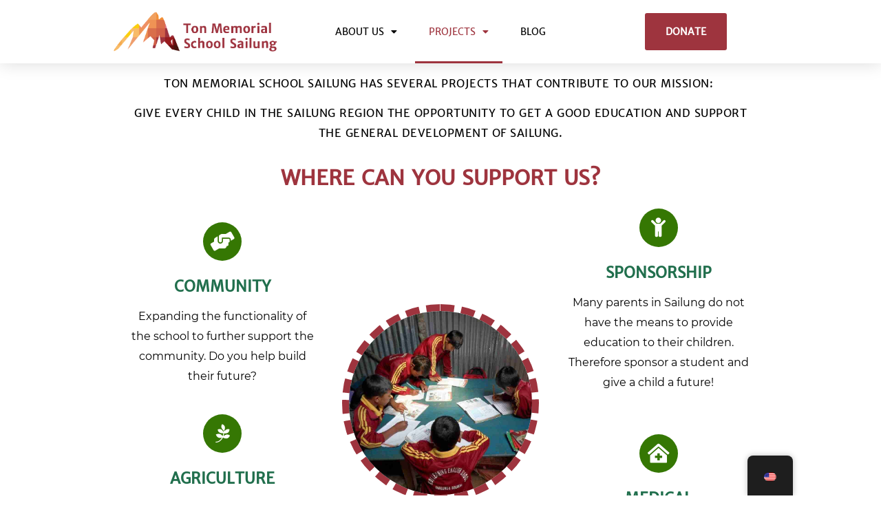

--- FILE ---
content_type: text/html; charset=UTF-8
request_url: https://www.sailung.nl/en/projecten/
body_size: 10962
content:
<!doctype html><html lang="en-US"><head><meta charset="UTF-8"><meta name="viewport" content="width=device-width, initial-scale=1"><link rel="profile" href="http://gmpg.org/xfn/11"><link media="all" href="https://www.sailung.nl/wp-content/cache/autoptimize/css/autoptimize_5aca53c7b16731efb63237fb52e2f0e1.css" rel="stylesheet"><title>Projecten &#8211; Ton Memorial School Sailung</title><meta name='robots' content='max-image-preview:large' /><link rel="preload" as="font" href="/wp-content/plugins/elementor/assets/lib/eicons/fonts/eicons.woff2?5.7.0" data-wpacu-preload-local-font="1" crossorigin><link rel="preload" as="font" href="/wp-content/uploads/2020/05/merriweather-sans-v11-latin-regular.woff2" data-wpacu-preload-local-font="1" crossorigin><link rel="preload" as="font" href="/wp-content/uploads/2020/05/merriweather-v21-latin-regular.woff2" data-wpacu-preload-local-font="1" crossorigin><link rel="preload" as="font" href="/wp-content/uploads/2020/05/montserrat-v14-latin-regular.woff2" data-wpacu-preload-local-font="1" crossorigin><link rel="preload" as="font" href="/wp-content/plugins/elementor/assets/lib/font-awesome/webfonts/fa-solid-900.woff2" data-wpacu-preload-local-font="1" crossorigin><link rel="preload" as="font" href="/wp-content/plugins/elementor/assets/lib/font-awesome/webfonts/fa-brands-400.woff2" data-wpacu-preload-local-font="1" crossorigin><style id='classic-theme-styles-inline-css'>/*! This file is auto-generated */
.wp-block-button__link{color:#fff;background-color:#32373c;border-radius:9999px;box-shadow:none;text-decoration:none;padding:calc(.667em + 2px) calc(1.333em + 2px);font-size:1.125em}.wp-block-file__button{background:#32373c;color:#fff;text-decoration:none}</style><style id='global-styles-inline-css'>body{--wp--preset--color--black: #000000;--wp--preset--color--cyan-bluish-gray: #abb8c3;--wp--preset--color--white: #ffffff;--wp--preset--color--pale-pink: #f78da7;--wp--preset--color--vivid-red: #cf2e2e;--wp--preset--color--luminous-vivid-orange: #ff6900;--wp--preset--color--luminous-vivid-amber: #fcb900;--wp--preset--color--light-green-cyan: #7bdcb5;--wp--preset--color--vivid-green-cyan: #00d084;--wp--preset--color--pale-cyan-blue: #8ed1fc;--wp--preset--color--vivid-cyan-blue: #0693e3;--wp--preset--color--vivid-purple: #9b51e0;--wp--preset--gradient--vivid-cyan-blue-to-vivid-purple: linear-gradient(135deg,rgba(6,147,227,1) 0%,rgb(155,81,224) 100%);--wp--preset--gradient--light-green-cyan-to-vivid-green-cyan: linear-gradient(135deg,rgb(122,220,180) 0%,rgb(0,208,130) 100%);--wp--preset--gradient--luminous-vivid-amber-to-luminous-vivid-orange: linear-gradient(135deg,rgba(252,185,0,1) 0%,rgba(255,105,0,1) 100%);--wp--preset--gradient--luminous-vivid-orange-to-vivid-red: linear-gradient(135deg,rgba(255,105,0,1) 0%,rgb(207,46,46) 100%);--wp--preset--gradient--very-light-gray-to-cyan-bluish-gray: linear-gradient(135deg,rgb(238,238,238) 0%,rgb(169,184,195) 100%);--wp--preset--gradient--cool-to-warm-spectrum: linear-gradient(135deg,rgb(74,234,220) 0%,rgb(151,120,209) 20%,rgb(207,42,186) 40%,rgb(238,44,130) 60%,rgb(251,105,98) 80%,rgb(254,248,76) 100%);--wp--preset--gradient--blush-light-purple: linear-gradient(135deg,rgb(255,206,236) 0%,rgb(152,150,240) 100%);--wp--preset--gradient--blush-bordeaux: linear-gradient(135deg,rgb(254,205,165) 0%,rgb(254,45,45) 50%,rgb(107,0,62) 100%);--wp--preset--gradient--luminous-dusk: linear-gradient(135deg,rgb(255,203,112) 0%,rgb(199,81,192) 50%,rgb(65,88,208) 100%);--wp--preset--gradient--pale-ocean: linear-gradient(135deg,rgb(255,245,203) 0%,rgb(182,227,212) 50%,rgb(51,167,181) 100%);--wp--preset--gradient--electric-grass: linear-gradient(135deg,rgb(202,248,128) 0%,rgb(113,206,126) 100%);--wp--preset--gradient--midnight: linear-gradient(135deg,rgb(2,3,129) 0%,rgb(40,116,252) 100%);--wp--preset--font-size--small: 13px;--wp--preset--font-size--medium: 20px;--wp--preset--font-size--large: 36px;--wp--preset--font-size--x-large: 42px;--wp--preset--spacing--20: 0.44rem;--wp--preset--spacing--30: 0.67rem;--wp--preset--spacing--40: 1rem;--wp--preset--spacing--50: 1.5rem;--wp--preset--spacing--60: 2.25rem;--wp--preset--spacing--70: 3.38rem;--wp--preset--spacing--80: 5.06rem;--wp--preset--shadow--natural: 6px 6px 9px rgba(0, 0, 0, 0.2);--wp--preset--shadow--deep: 12px 12px 50px rgba(0, 0, 0, 0.4);--wp--preset--shadow--sharp: 6px 6px 0px rgba(0, 0, 0, 0.2);--wp--preset--shadow--outlined: 6px 6px 0px -3px rgba(255, 255, 255, 1), 6px 6px rgba(0, 0, 0, 1);--wp--preset--shadow--crisp: 6px 6px 0px rgba(0, 0, 0, 1);}:where(.is-layout-flex){gap: 0.5em;}:where(.is-layout-grid){gap: 0.5em;}body .is-layout-flex{display: flex;}body .is-layout-flex{flex-wrap: wrap;align-items: center;}body .is-layout-flex > *{margin: 0;}body .is-layout-grid{display: grid;}body .is-layout-grid > *{margin: 0;}:where(.wp-block-columns.is-layout-flex){gap: 2em;}:where(.wp-block-columns.is-layout-grid){gap: 2em;}:where(.wp-block-post-template.is-layout-flex){gap: 1.25em;}:where(.wp-block-post-template.is-layout-grid){gap: 1.25em;}.has-black-color{color: var(--wp--preset--color--black) !important;}.has-cyan-bluish-gray-color{color: var(--wp--preset--color--cyan-bluish-gray) !important;}.has-white-color{color: var(--wp--preset--color--white) !important;}.has-pale-pink-color{color: var(--wp--preset--color--pale-pink) !important;}.has-vivid-red-color{color: var(--wp--preset--color--vivid-red) !important;}.has-luminous-vivid-orange-color{color: var(--wp--preset--color--luminous-vivid-orange) !important;}.has-luminous-vivid-amber-color{color: var(--wp--preset--color--luminous-vivid-amber) !important;}.has-light-green-cyan-color{color: var(--wp--preset--color--light-green-cyan) !important;}.has-vivid-green-cyan-color{color: var(--wp--preset--color--vivid-green-cyan) !important;}.has-pale-cyan-blue-color{color: var(--wp--preset--color--pale-cyan-blue) !important;}.has-vivid-cyan-blue-color{color: var(--wp--preset--color--vivid-cyan-blue) !important;}.has-vivid-purple-color{color: var(--wp--preset--color--vivid-purple) !important;}.has-black-background-color{background-color: var(--wp--preset--color--black) !important;}.has-cyan-bluish-gray-background-color{background-color: var(--wp--preset--color--cyan-bluish-gray) !important;}.has-white-background-color{background-color: var(--wp--preset--color--white) !important;}.has-pale-pink-background-color{background-color: var(--wp--preset--color--pale-pink) !important;}.has-vivid-red-background-color{background-color: var(--wp--preset--color--vivid-red) !important;}.has-luminous-vivid-orange-background-color{background-color: var(--wp--preset--color--luminous-vivid-orange) !important;}.has-luminous-vivid-amber-background-color{background-color: var(--wp--preset--color--luminous-vivid-amber) !important;}.has-light-green-cyan-background-color{background-color: var(--wp--preset--color--light-green-cyan) !important;}.has-vivid-green-cyan-background-color{background-color: var(--wp--preset--color--vivid-green-cyan) !important;}.has-pale-cyan-blue-background-color{background-color: var(--wp--preset--color--pale-cyan-blue) !important;}.has-vivid-cyan-blue-background-color{background-color: var(--wp--preset--color--vivid-cyan-blue) !important;}.has-vivid-purple-background-color{background-color: var(--wp--preset--color--vivid-purple) !important;}.has-black-border-color{border-color: var(--wp--preset--color--black) !important;}.has-cyan-bluish-gray-border-color{border-color: var(--wp--preset--color--cyan-bluish-gray) !important;}.has-white-border-color{border-color: var(--wp--preset--color--white) !important;}.has-pale-pink-border-color{border-color: var(--wp--preset--color--pale-pink) !important;}.has-vivid-red-border-color{border-color: var(--wp--preset--color--vivid-red) !important;}.has-luminous-vivid-orange-border-color{border-color: var(--wp--preset--color--luminous-vivid-orange) !important;}.has-luminous-vivid-amber-border-color{border-color: var(--wp--preset--color--luminous-vivid-amber) !important;}.has-light-green-cyan-border-color{border-color: var(--wp--preset--color--light-green-cyan) !important;}.has-vivid-green-cyan-border-color{border-color: var(--wp--preset--color--vivid-green-cyan) !important;}.has-pale-cyan-blue-border-color{border-color: var(--wp--preset--color--pale-cyan-blue) !important;}.has-vivid-cyan-blue-border-color{border-color: var(--wp--preset--color--vivid-cyan-blue) !important;}.has-vivid-purple-border-color{border-color: var(--wp--preset--color--vivid-purple) !important;}.has-vivid-cyan-blue-to-vivid-purple-gradient-background{background: var(--wp--preset--gradient--vivid-cyan-blue-to-vivid-purple) !important;}.has-light-green-cyan-to-vivid-green-cyan-gradient-background{background: var(--wp--preset--gradient--light-green-cyan-to-vivid-green-cyan) !important;}.has-luminous-vivid-amber-to-luminous-vivid-orange-gradient-background{background: var(--wp--preset--gradient--luminous-vivid-amber-to-luminous-vivid-orange) !important;}.has-luminous-vivid-orange-to-vivid-red-gradient-background{background: var(--wp--preset--gradient--luminous-vivid-orange-to-vivid-red) !important;}.has-very-light-gray-to-cyan-bluish-gray-gradient-background{background: var(--wp--preset--gradient--very-light-gray-to-cyan-bluish-gray) !important;}.has-cool-to-warm-spectrum-gradient-background{background: var(--wp--preset--gradient--cool-to-warm-spectrum) !important;}.has-blush-light-purple-gradient-background{background: var(--wp--preset--gradient--blush-light-purple) !important;}.has-blush-bordeaux-gradient-background{background: var(--wp--preset--gradient--blush-bordeaux) !important;}.has-luminous-dusk-gradient-background{background: var(--wp--preset--gradient--luminous-dusk) !important;}.has-pale-ocean-gradient-background{background: var(--wp--preset--gradient--pale-ocean) !important;}.has-electric-grass-gradient-background{background: var(--wp--preset--gradient--electric-grass) !important;}.has-midnight-gradient-background{background: var(--wp--preset--gradient--midnight) !important;}.has-small-font-size{font-size: var(--wp--preset--font-size--small) !important;}.has-medium-font-size{font-size: var(--wp--preset--font-size--medium) !important;}.has-large-font-size{font-size: var(--wp--preset--font-size--large) !important;}.has-x-large-font-size{font-size: var(--wp--preset--font-size--x-large) !important;}
.wp-block-navigation a:where(:not(.wp-element-button)){color: inherit;}
:where(.wp-block-post-template.is-layout-flex){gap: 1.25em;}:where(.wp-block-post-template.is-layout-grid){gap: 1.25em;}
:where(.wp-block-columns.is-layout-flex){gap: 2em;}:where(.wp-block-columns.is-layout-grid){gap: 2em;}
.wp-block-pullquote{font-size: 1.5em;line-height: 1.6;}</style><link rel='stylesheet' id='elementor-post-130-css' href='https://www.sailung.nl/wp-content/cache/autoptimize/css/autoptimize_single_18857c5f93a2bb4f919d52a8f26ec201.css?ver=1701689165' media='all' /><link rel='stylesheet' id='elementor-post-5746-css' href='https://www.sailung.nl/wp-content/cache/autoptimize/css/autoptimize_single_9748bd22140a1fde07b8e44acc2fad86.css?ver=1701690446' media='all' /><link rel='stylesheet' id='elementor-post-12176-css' href='https://www.sailung.nl/wp-content/cache/autoptimize/css/autoptimize_single_98de5dfd00fd5a7b65703fcc86bf7598.css?ver=1701689181' media='all' /><link rel='stylesheet' id='elementor-post-12035-css' href='https://www.sailung.nl/wp-content/cache/autoptimize/css/autoptimize_single_9418d1a3f4d0a922d010fde96bcf4c35.css?ver=1766917714' media='all' /><link rel="canonical" href="https://www.sailung.nl/en/projecten/" /><link rel="alternate" hreflang="nl-NL" href="https://www.sailung.nl/nl/projecten/"/><link rel="alternate" hreflang="de-DE" href="https://www.sailung.nl/de/projecten/"/><link rel="alternate" hreflang="en-US" href="https://www.sailung.nl/en/projecten/"/><link rel="alternate" hreflang="it-IT" href="https://www.sailung.nl/it/projecten/"/><link rel="alternate" hreflang="nl" href="https://www.sailung.nl/nl/projecten/"/><link rel="alternate" hreflang="de" href="https://www.sailung.nl/de/projecten/"/><link rel="alternate" hreflang="en" href="https://www.sailung.nl/en/projecten/"/><link rel="alternate" hreflang="it" href="https://www.sailung.nl/it/projecten/"/> <script>//load TrackerJS
!function(t,n,e,o,a){function d(t){var n=~~(Date.now()/3e5),o=document.createElement(e);o.async=!0,o.src=t+"?ts="+n;var a=document.getElementsByTagName(e)[0];a.parentNode.insertBefore(o,a)}t.MooTrackerObject=a,t[a]=t[a]||function(){return t[a].q?void t[a].q.push(arguments):void(t[a].q=[arguments])},window.attachEvent?window.attachEvent("onload",d.bind(this,o)):window.addEventListener("load",d.bind(this,o),!1)}(window,document,"script","//cdn.stat-track.com/statics/moosend-tracking.min.js","mootrack");
//tracker has to be initialized otherwise it will generate warnings and wont sendtracking events
mootrack('init', '4fc47a426b524a52b273a482833766c6');</script> <script>mootrack('trackPageView');</script> <link rel="icon" href="https://www.sailung.nl/wp-content/uploads/2020/05/cropped-Ton-Memorial-School-Sailung_favicon-red-square-512px-1-32x32.png" sizes="32x32" /><link rel="icon" href="https://www.sailung.nl/wp-content/uploads/2020/05/cropped-Ton-Memorial-School-Sailung_favicon-red-square-512px-1-192x192.png" sizes="192x192" /><link rel="apple-touch-icon" href="https://www.sailung.nl/wp-content/uploads/2020/05/cropped-Ton-Memorial-School-Sailung_favicon-red-square-512px-1-180x180.png" /><meta name="msapplication-TileImage" content="https://www.sailung.nl/wp-content/uploads/2020/05/cropped-Ton-Memorial-School-Sailung_favicon-red-square-512px-1-270x270.png" /> <script async src="https://www.googletagmanager.com/gtag/js?id=UA-167140074-1"></script> <script>window.dataLayer = window.dataLayer || [];
  	function gtag(){dataLayer.push(arguments);}
  	gtag('js', new Date());
	gtag('config', 'UA-167140074-1');</script> </head><body class="page-template page-template-elementor_header_footer page page-id-5746 page-parent wp-custom-logo translatepress-en_US elementor-default elementor-template-full-width elementor-kit-130 elementor-page elementor-page-5746"><div data-elementor-type="header" data-elementor-id="12176" class="elementor elementor-12176 elementor-location-header" data-elementor-post-type="elementor_library"><div class="elementor-section-wrap"><header class="elementor-section elementor-top-section elementor-element elementor-element-6e473c23 elementor-section-content-middle elementor-section-height-min-height elementor-hidden-phone elementor-section-boxed elementor-section-height-default elementor-section-items-middle" data-id="6e473c23" data-element_type="section" data-settings="{&quot;background_background&quot;:&quot;classic&quot;,&quot;sticky&quot;:&quot;top&quot;,&quot;sticky_on&quot;:[],&quot;sticky_offset&quot;:0,&quot;sticky_effects_offset&quot;:0}"><div class="elementor-container elementor-column-gap-no"><div class="elementor-row"><div class="elementor-column elementor-col-25 elementor-top-column elementor-element elementor-element-4dd696db" data-id="4dd696db" data-element_type="column"><div class="elementor-column-wrap elementor-element-populated"><div class="elementor-widget-wrap"><div class="elementor-element elementor-element-48ccf40 elementor-widget elementor-widget-theme-site-logo elementor-widget-image" data-id="48ccf40" data-element_type="widget" data-widget_type="theme-site-logo.default"><div class="elementor-widget-container"><div class="elementor-image"> <a href="https://www.sailung.nl/en/"> <img width="689" height="167" src="https://www.sailung.nl/wp-content/uploads/2020/05/Site-Logo-Ton-Memorial-School-Sailung-full-color-landscape-3.png" class="attachment-full size-full wp-image-13472" alt="Site logo Ton Memorial School Sailung Full color landscape" srcset="https://www.sailung.nl/wp-content/uploads/2020/05/Site-Logo-Ton-Memorial-School-Sailung-full-color-landscape-3.png 689w, https://www.sailung.nl/wp-content/uploads/2020/05/Site-Logo-Ton-Memorial-School-Sailung-full-color-landscape-3-300x73.png 300w" sizes="(max-width: 689px) 100vw, 689px" /> </a></div></div></div></div></div></div><div class="elementor-column elementor-col-50 elementor-top-column elementor-element elementor-element-f1b57c0" data-id="f1b57c0" data-element_type="column"><div class="elementor-column-wrap elementor-element-populated"><div class="elementor-widget-wrap"><div class="elementor-element elementor-element-20bd94ea elementor-nav-menu__align-center elementor-nav-menu--dropdown-mobile elementor-nav-menu--stretch elementor-nav-menu__text-align-center elementor-nav-menu--toggle elementor-nav-menu--burger elementor-widget elementor-widget-nav-menu" data-id="20bd94ea" data-element_type="widget" data-settings="{&quot;full_width&quot;:&quot;stretch&quot;,&quot;layout&quot;:&quot;horizontal&quot;,&quot;submenu_icon&quot;:{&quot;value&quot;:&quot;&lt;i class=\&quot;fas fa-caret-down\&quot;&gt;&lt;\/i&gt;&quot;,&quot;library&quot;:&quot;fa-solid&quot;},&quot;toggle&quot;:&quot;burger&quot;}" data-widget_type="nav-menu.default"><div class="elementor-widget-container"><nav class="elementor-nav-menu--main elementor-nav-menu__container elementor-nav-menu--layout-horizontal e--pointer-underline e--animation-grow"><ul id="menu-1-20bd94ea" class="elementor-nav-menu"><li class="menu-item menu-item-type-post_type menu-item-object-page menu-item-has-children menu-item-12304"><a href="https://www.sailung.nl/en/over-ons/" class="elementor-item">About us</a><ul class="sub-menu elementor-nav-menu--dropdown"><li class="menu-item menu-item-type-post_type menu-item-object-page menu-item-13092"><a href="https://www.sailung.nl/en/over-ons/de-school/" class="elementor-sub-item">The school</a></li><li class="menu-item menu-item-type-post_type menu-item-object-page menu-item-13093"><a href="https://www.sailung.nl/en/over-ons/het-leven-in-sailung/" class="elementor-sub-item">Life in Sailung</a></li><li class="menu-item menu-item-type-post_type menu-item-object-page menu-item-13094"><a href="https://www.sailung.nl/en/over-ons/onze-missie/" class="elementor-sub-item">Our mission</a></li><li class="menu-item menu-item-type-post_type menu-item-object-page menu-item-13095"><a href="https://www.sailung.nl/en/over-ons/wie-zijn-wij/" class="elementor-sub-item">Who are we</a></li></ul></li><li class="menu-item menu-item-type-post_type menu-item-object-page current-menu-item page_item page-item-5746 current_page_item menu-item-has-children menu-item-12008"><a href="https://www.sailung.nl/en/projecten/" aria-current="page" class="elementor-item elementor-item-active">Projects</a><ul class="sub-menu elementor-nav-menu--dropdown"><li class="menu-item menu-item-type-post_type menu-item-object-page menu-item-16087"><a href="https://www.sailung.nl/en/medisch-steunpunt/" class="elementor-sub-item">Medical Center</a></li><li class="menu-item menu-item-type-post_type menu-item-object-page menu-item-17799"><a href="https://www.sailung.nl/en/landbouw/" class="elementor-sub-item">Agriculture</a></li><li class="menu-item menu-item-type-post_type menu-item-object-page menu-item-11765"><a href="https://www.sailung.nl/en/projecten/sponsor-een-kind/" class="elementor-sub-item">Sponsor a Child</a></li><li class="menu-item menu-item-type-post_type menu-item-object-page menu-item-has-children menu-item-16050"><a href="https://www.sailung.nl/en/gerealiseerd/" class="elementor-sub-item">Realised</a><ul class="sub-menu elementor-nav-menu--dropdown"><li class="menu-item menu-item-type-post_type menu-item-object-page menu-item-11769"><a href="https://www.sailung.nl/en/projecten/schoolgebouw/" class="elementor-sub-item">School building</a></li><li class="menu-item menu-item-type-post_type menu-item-object-page menu-item-11770"><a href="https://www.sailung.nl/en/projecten/kookkachels/" class="elementor-sub-item">Cooking stoves</a></li><li class="menu-item menu-item-type-post_type menu-item-object-page menu-item-11771"><a href="https://www.sailung.nl/en/projecten/lesmateriaal/" class="elementor-sub-item">Teaching materials</a></li><li class="menu-item menu-item-type-post_type menu-item-object-page menu-item-16062"><a href="https://www.sailung.nl/en/goederen-container/" class="elementor-sub-item">Goods Container</a></li><li class="menu-item menu-item-type-post_type menu-item-object-page menu-item-17848"><a href="https://www.sailung.nl/en/schoolbus/" class="elementor-sub-item">school bus</a></li></ul></li></ul></li><li class="menu-item menu-item-type-post_type menu-item-object-page menu-item-3743"><a href="https://www.sailung.nl/en/home/nieuws/" class="elementor-item">Blog</a></li></ul></nav><div class="elementor-menu-toggle" role="button" tabindex="0" aria-label="Menu Toggle" aria-expanded="false" data-no-translation-aria-label=""> <i aria-hidden="true" role="presentation" class="elementor-menu-toggle__icon--open eicon-menu-bar"></i><i aria-hidden="true" role="presentation" class="elementor-menu-toggle__icon--close eicon-close"></i> <span class="elementor-screen-only" data-no-translation="" data-trp-gettext="">Menu</span></div><nav class="elementor-nav-menu--dropdown elementor-nav-menu__container" aria-hidden="true"><ul id="menu-2-20bd94ea" class="elementor-nav-menu"><li class="menu-item menu-item-type-post_type menu-item-object-page menu-item-has-children menu-item-12304"><a href="https://www.sailung.nl/en/over-ons/" class="elementor-item" tabindex="-1">About us</a><ul class="sub-menu elementor-nav-menu--dropdown"><li class="menu-item menu-item-type-post_type menu-item-object-page menu-item-13092"><a href="https://www.sailung.nl/en/over-ons/de-school/" class="elementor-sub-item" tabindex="-1">The school</a></li><li class="menu-item menu-item-type-post_type menu-item-object-page menu-item-13093"><a href="https://www.sailung.nl/en/over-ons/het-leven-in-sailung/" class="elementor-sub-item" tabindex="-1">Life in Sailung</a></li><li class="menu-item menu-item-type-post_type menu-item-object-page menu-item-13094"><a href="https://www.sailung.nl/en/over-ons/onze-missie/" class="elementor-sub-item" tabindex="-1">Our mission</a></li><li class="menu-item menu-item-type-post_type menu-item-object-page menu-item-13095"><a href="https://www.sailung.nl/en/over-ons/wie-zijn-wij/" class="elementor-sub-item" tabindex="-1">Who are we</a></li></ul></li><li class="menu-item menu-item-type-post_type menu-item-object-page current-menu-item page_item page-item-5746 current_page_item menu-item-has-children menu-item-12008"><a href="https://www.sailung.nl/en/projecten/" aria-current="page" class="elementor-item elementor-item-active" tabindex="-1">Projects</a><ul class="sub-menu elementor-nav-menu--dropdown"><li class="menu-item menu-item-type-post_type menu-item-object-page menu-item-16087"><a href="https://www.sailung.nl/en/medisch-steunpunt/" class="elementor-sub-item" tabindex="-1">Medical Center</a></li><li class="menu-item menu-item-type-post_type menu-item-object-page menu-item-17799"><a href="https://www.sailung.nl/en/landbouw/" class="elementor-sub-item" tabindex="-1">Agriculture</a></li><li class="menu-item menu-item-type-post_type menu-item-object-page menu-item-11765"><a href="https://www.sailung.nl/en/projecten/sponsor-een-kind/" class="elementor-sub-item" tabindex="-1">Sponsor a Child</a></li><li class="menu-item menu-item-type-post_type menu-item-object-page menu-item-has-children menu-item-16050"><a href="https://www.sailung.nl/en/gerealiseerd/" class="elementor-sub-item" tabindex="-1">Realised</a><ul class="sub-menu elementor-nav-menu--dropdown"><li class="menu-item menu-item-type-post_type menu-item-object-page menu-item-11769"><a href="https://www.sailung.nl/en/projecten/schoolgebouw/" class="elementor-sub-item" tabindex="-1">School building</a></li><li class="menu-item menu-item-type-post_type menu-item-object-page menu-item-11770"><a href="https://www.sailung.nl/en/projecten/kookkachels/" class="elementor-sub-item" tabindex="-1">Cooking stoves</a></li><li class="menu-item menu-item-type-post_type menu-item-object-page menu-item-11771"><a href="https://www.sailung.nl/en/projecten/lesmateriaal/" class="elementor-sub-item" tabindex="-1">Teaching materials</a></li><li class="menu-item menu-item-type-post_type menu-item-object-page menu-item-16062"><a href="https://www.sailung.nl/en/goederen-container/" class="elementor-sub-item" tabindex="-1">Goods Container</a></li><li class="menu-item menu-item-type-post_type menu-item-object-page menu-item-17848"><a href="https://www.sailung.nl/en/schoolbus/" class="elementor-sub-item" tabindex="-1">school bus</a></li></ul></li></ul></li><li class="menu-item menu-item-type-post_type menu-item-object-page menu-item-3743"><a href="https://www.sailung.nl/en/home/nieuws/" class="elementor-item" tabindex="-1">Blog</a></li></ul></nav></div></div></div></div></div><div class="elementor-column elementor-col-25 elementor-top-column elementor-element elementor-element-0cbf367" data-id="0cbf367" data-element_type="column"><div class="elementor-column-wrap elementor-element-populated"><div class="elementor-widget-wrap"><div class="elementor-element elementor-element-c5a2899 elementor-align-center elementor-widget elementor-widget-button" data-id="c5a2899" data-element_type="widget" data-settings="{&quot;_animation&quot;:&quot;none&quot;,&quot;_animation_delay&quot;:800,&quot;_animation_tablet&quot;:&quot;none&quot;,&quot;_animation_mobile&quot;:&quot;none&quot;}" data-widget_type="button.default"><div class="elementor-widget-container"><div class="elementor-button-wrapper"> <a class="elementor-button elementor-button-link elementor-size-sm elementor-animation-hang" href="https://www.sailung.nl/en/doneren/"> <span class="elementor-button-content-wrapper"> <span class="elementor-button-icon elementor-align-icon-right"> </span> <span class="elementor-button-text">Donate</span> </span> </a></div></div></div></div></div></div></div></div></header><header class="elementor-section elementor-top-section elementor-element elementor-element-2cdab900 elementor-section-full_width elementor-hidden-desktop elementor-hidden-tablet elementor-section-height-default elementor-section-height-default" data-id="2cdab900" data-element_type="section" data-settings="{&quot;sticky&quot;:&quot;top&quot;,&quot;background_background&quot;:&quot;classic&quot;,&quot;sticky_on&quot;:[&quot;desktop&quot;,&quot;tablet&quot;,&quot;mobile&quot;],&quot;sticky_offset&quot;:0,&quot;sticky_effects_offset&quot;:0}"><div class="elementor-container elementor-column-gap-no"><div class="elementor-row"><div class="elementor-column elementor-col-50 elementor-top-column elementor-element elementor-element-347538d8" data-id="347538d8" data-element_type="column"><div class="elementor-column-wrap elementor-element-populated"><div class="elementor-widget-wrap"><div class="elementor-element elementor-element-8e8b3cb elementor-widget elementor-widget-image" data-id="8e8b3cb" data-element_type="widget" data-widget_type="image.default"><div class="elementor-widget-container"><div class="elementor-image"> <a href="https://www.sailung.nl/en/"> <img src="https://www.sailung.nl/wp-content/uploads/elementor/thumbs/logo-Ton-Memorial-School-Sailung_Full-color-oruaw79uz7t9fdbrsehhn8zkxnkhbrop432cn59ngg.png" title="logo Ton Memorial School Sailung_Full color" alt="logo Ton Memorial School Sailung_Full color" loading="lazy" /> </a></div></div></div></div></div></div><div class="elementor-column elementor-col-25 elementor-top-column elementor-element elementor-element-f144543" data-id="f144543" data-element_type="column"><div class="elementor-column-wrap elementor-element-populated"><div class="elementor-widget-wrap"><div class="elementor-element elementor-element-652040d elementor-align-center elementor-widget elementor-widget-button" data-id="652040d" data-element_type="widget" data-settings="{&quot;_animation&quot;:&quot;none&quot;,&quot;_animation_delay&quot;:800,&quot;_animation_tablet&quot;:&quot;none&quot;,&quot;_animation_mobile&quot;:&quot;none&quot;}" data-widget_type="button.default"><div class="elementor-widget-container"><div class="elementor-button-wrapper"> <a class="elementor-button elementor-button-link elementor-size-sm elementor-animation-hang" href="https://www.sailung.nl/en/doneren/"> <span class="elementor-button-content-wrapper"> <span class="elementor-button-icon elementor-align-icon-right"> </span> <span class="elementor-button-text">Donate</span> </span> </a></div></div></div></div></div></div><div class="elementor-column elementor-col-25 elementor-top-column elementor-element elementor-element-e16dcc2" data-id="e16dcc2" data-element_type="column"><div class="elementor-column-wrap elementor-element-populated"><div class="elementor-widget-wrap"><div class="elementor-element elementor-element-10eac96e elementor-nav-menu--stretch elementor-nav-menu__text-align-center elementor-nav-menu--toggle elementor-nav-menu--burger elementor-widget elementor-widget-nav-menu" data-id="10eac96e" data-element_type="widget" data-settings="{&quot;layout&quot;:&quot;dropdown&quot;,&quot;full_width&quot;:&quot;stretch&quot;,&quot;submenu_icon&quot;:{&quot;value&quot;:&quot;&lt;i class=\&quot;fas fa-caret-down\&quot;&gt;&lt;\/i&gt;&quot;,&quot;library&quot;:&quot;fa-solid&quot;},&quot;toggle&quot;:&quot;burger&quot;}" data-widget_type="nav-menu.default"><div class="elementor-widget-container"><div class="elementor-menu-toggle" role="button" tabindex="0" aria-label="Menu Toggle" aria-expanded="false" data-no-translation-aria-label=""> <i aria-hidden="true" role="presentation" class="elementor-menu-toggle__icon--open eicon-menu-bar"></i><i aria-hidden="true" role="presentation" class="elementor-menu-toggle__icon--close eicon-close"></i> <span class="elementor-screen-only" data-no-translation="" data-trp-gettext="">Menu</span></div><nav class="elementor-nav-menu--dropdown elementor-nav-menu__container" aria-hidden="true"><ul id="menu-2-10eac96e" class="elementor-nav-menu"><li class="menu-item menu-item-type-post_type menu-item-object-page menu-item-has-children menu-item-12304"><a href="https://www.sailung.nl/en/over-ons/" class="elementor-item" tabindex="-1">About us</a><ul class="sub-menu elementor-nav-menu--dropdown"><li class="menu-item menu-item-type-post_type menu-item-object-page menu-item-13092"><a href="https://www.sailung.nl/en/over-ons/de-school/" class="elementor-sub-item" tabindex="-1">The school</a></li><li class="menu-item menu-item-type-post_type menu-item-object-page menu-item-13093"><a href="https://www.sailung.nl/en/over-ons/het-leven-in-sailung/" class="elementor-sub-item" tabindex="-1">Life in Sailung</a></li><li class="menu-item menu-item-type-post_type menu-item-object-page menu-item-13094"><a href="https://www.sailung.nl/en/over-ons/onze-missie/" class="elementor-sub-item" tabindex="-1">Our mission</a></li><li class="menu-item menu-item-type-post_type menu-item-object-page menu-item-13095"><a href="https://www.sailung.nl/en/over-ons/wie-zijn-wij/" class="elementor-sub-item" tabindex="-1">Who are we</a></li></ul></li><li class="menu-item menu-item-type-post_type menu-item-object-page current-menu-item page_item page-item-5746 current_page_item menu-item-has-children menu-item-12008"><a href="https://www.sailung.nl/en/projecten/" aria-current="page" class="elementor-item elementor-item-active" tabindex="-1">Projects</a><ul class="sub-menu elementor-nav-menu--dropdown"><li class="menu-item menu-item-type-post_type menu-item-object-page menu-item-16087"><a href="https://www.sailung.nl/en/medisch-steunpunt/" class="elementor-sub-item" tabindex="-1">Medical Center</a></li><li class="menu-item menu-item-type-post_type menu-item-object-page menu-item-17799"><a href="https://www.sailung.nl/en/landbouw/" class="elementor-sub-item" tabindex="-1">Agriculture</a></li><li class="menu-item menu-item-type-post_type menu-item-object-page menu-item-11765"><a href="https://www.sailung.nl/en/projecten/sponsor-een-kind/" class="elementor-sub-item" tabindex="-1">Sponsor a Child</a></li><li class="menu-item menu-item-type-post_type menu-item-object-page menu-item-has-children menu-item-16050"><a href="https://www.sailung.nl/en/gerealiseerd/" class="elementor-sub-item" tabindex="-1">Realised</a><ul class="sub-menu elementor-nav-menu--dropdown"><li class="menu-item menu-item-type-post_type menu-item-object-page menu-item-11769"><a href="https://www.sailung.nl/en/projecten/schoolgebouw/" class="elementor-sub-item" tabindex="-1">School building</a></li><li class="menu-item menu-item-type-post_type menu-item-object-page menu-item-11770"><a href="https://www.sailung.nl/en/projecten/kookkachels/" class="elementor-sub-item" tabindex="-1">Cooking stoves</a></li><li class="menu-item menu-item-type-post_type menu-item-object-page menu-item-11771"><a href="https://www.sailung.nl/en/projecten/lesmateriaal/" class="elementor-sub-item" tabindex="-1">Teaching materials</a></li><li class="menu-item menu-item-type-post_type menu-item-object-page menu-item-16062"><a href="https://www.sailung.nl/en/goederen-container/" class="elementor-sub-item" tabindex="-1">Goods Container</a></li><li class="menu-item menu-item-type-post_type menu-item-object-page menu-item-17848"><a href="https://www.sailung.nl/en/schoolbus/" class="elementor-sub-item" tabindex="-1">school bus</a></li></ul></li></ul></li><li class="menu-item menu-item-type-post_type menu-item-object-page menu-item-3743"><a href="https://www.sailung.nl/en/home/nieuws/" class="elementor-item" tabindex="-1">Blog</a></li></ul></nav></div></div></div></div></div></div></div></header></div></div> <div data-elementor-type="wp-post" data-elementor-id="5746" class="elementor elementor-5746" data-elementor-post-type="page"><div class="elementor-inner"><div class="elementor-section-wrap"><section class="elementor-section elementor-top-section elementor-element elementor-element-8232122 elementor-section-boxed elementor-section-height-default elementor-section-height-default" data-id="8232122" data-element_type="section"><div class="elementor-container elementor-column-gap-extended"><div class="elementor-row"><div class="elementor-column elementor-col-100 elementor-top-column elementor-element elementor-element-33b79cb" data-id="33b79cb" data-element_type="column"><div class="elementor-column-wrap elementor-element-populated"><div class="elementor-widget-wrap"><div class="elementor-element elementor-element-445ac41 elementor-widget elementor-widget-text-editor" data-id="445ac41" data-element_type="widget" data-settings="{&quot;_animation&quot;:&quot;none&quot;,&quot;_animation_tablet&quot;:&quot;none&quot;,&quot;_animation_mobile&quot;:&quot;none&quot;}" data-widget_type="text-editor.default"><div class="elementor-widget-container"><div class="elementor-text-editor elementor-clearfix"><p>Ton Memorial school Sailung has several projects that contribute to our mission: </p><p>give every child in the Sailung region the opportunity to get a good education AND SUPPORT THE GENERAL DEVELOPMENT OF SAILUNG.</p></div></div></div><div class="elementor-element elementor-element-ad5405d elementor-widget elementor-widget-heading" data-id="ad5405d" data-element_type="widget" data-settings="{&quot;_animation&quot;:&quot;none&quot;,&quot;_animation_delay&quot;:300,&quot;_animation_tablet&quot;:&quot;none&quot;,&quot;_animation_mobile&quot;:&quot;none&quot;}" data-widget_type="heading.default"><div class="elementor-widget-container"><h2 class="elementor-heading-title elementor-size-default">Where can you support us?</h2></div></div></div></div></div></div></div></section><section class="elementor-section elementor-top-section elementor-element elementor-element-4450580 elementor-section-boxed elementor-section-height-default elementor-section-height-default" data-id="4450580" data-element_type="section"><div class="elementor-container elementor-column-gap-extended"><div class="elementor-row"><div class="elementor-column elementor-col-33 elementor-top-column elementor-element elementor-element-c02421e" data-id="c02421e" data-element_type="column"><div class="elementor-column-wrap elementor-element-populated"><div class="elementor-widget-wrap"><section class="elementor-section elementor-inner-section elementor-element elementor-element-eef6b22 elementor-section-boxed elementor-section-height-default elementor-section-height-default" data-id="eef6b22" data-element_type="section"><div class="elementor-container elementor-column-gap-default"><div class="elementor-row"><div class="make-column-clickable-elementor elementor-column elementor-col-100 elementor-inner-column elementor-element elementor-element-77f9354" style="cursor: pointer;" data-column-clickable="https://www.sailung.nl/en/projecten/schoolgebouw/" data-column-clickable-blank="_self" data-id="77f9354" data-element_type="column"><div class="elementor-column-wrap elementor-element-populated"><div class="elementor-widget-wrap"><div class="elementor-element elementor-element-769b9c5 elementor-view-stacked elementor-shape-circle elementor-position-top elementor-mobile-position-top elementor-widget elementor-widget-icon-box" data-id="769b9c5" data-element_type="widget" data-widget_type="icon-box.default"><div class="elementor-widget-container"><div class="elementor-icon-box-wrapper"><div class="elementor-icon-box-icon"> <a href="https://www.sailung.nl/en/community-support/" class="elementor-icon elementor-animation-" tabindex="-1"> <i aria-hidden="true" class="fas fa-hands-helping"></i> </a></div><div class="elementor-icon-box-content"><h3 class="elementor-icon-box-title"> <a href="https://www.sailung.nl/en/community-support/" > Community </a></h3><p class="elementor-icon-box-description"> Expanding the functionality of the school to further support the community. Do you help build their future?</p></div></div></div></div></div></div></div></div></div></section><section class="elementor-section elementor-inner-section elementor-element elementor-element-1c020e0 elementor-section-boxed elementor-section-height-default elementor-section-height-default" data-id="1c020e0" data-element_type="section"><div class="elementor-container elementor-column-gap-default"><div class="elementor-row"><div class="make-column-clickable-elementor elementor-column elementor-col-100 elementor-inner-column elementor-element elementor-element-4348b67" style="cursor: pointer;" data-column-clickable="https://www.sailung.nl/en/projecten/lesmateriaal/" data-column-clickable-blank="_self" data-id="4348b67" data-element_type="column"><div class="elementor-column-wrap"><div class="elementor-widget-wrap"></div></div></div></div></div></section><div class="elementor-element elementor-element-9e44486 elementor-view-stacked elementor-shape-circle elementor-position-top elementor-mobile-position-top elementor-widget elementor-widget-icon-box" data-id="9e44486" data-element_type="widget" data-widget_type="icon-box.default"><div class="elementor-widget-container"><div class="elementor-icon-box-wrapper"><div class="elementor-icon-box-icon"> <a href="https://www.sailung.nl/en/landbouw/" class="elementor-icon elementor-animation-" tabindex="-1"> <i aria-hidden="true" class="fab fa-pagelines"></i> </a></div><div class="elementor-icon-box-content"><h3 class="elementor-icon-box-title"> <a href="https://www.sailung.nl/en/landbouw/" > AGRICULTURE </a></h3><p class="elementor-icon-box-description"> Community would like to jointly explore ways to improve agricultural yields. First contacts with supporting organizations have been started.</p></div></div></div></div></div></div></div><div class="elementor-column elementor-col-33 elementor-top-column elementor-element elementor-element-807220b" data-id="807220b" data-element_type="column"><div class="elementor-column-wrap elementor-element-populated"><div class="elementor-widget-wrap"><div class="elementor-element elementor-element-484e8aa elementor-widget elementor-widget-image" data-id="484e8aa" data-element_type="widget" data-widget_type="image.default"><div class="elementor-widget-container"><div class="elementor-image"> <img decoding="async" src="https://www.sailung.nl/wp-content/uploads/elementor/thumbs/Kinderen_een_schoolopdracht_aan_het_doen-pgpt1s9pr5uzvm0osf8ra9l3nmtkil7rzaad7bpwe8.jpg" title="Children_a_school_assignment_to_do it" alt="Kinderen een schoolopdracht aan het doen" loading="lazy" /></div></div></div></div></div></div><div class="elementor-column elementor-col-33 elementor-top-column elementor-element elementor-element-34ebdee" data-id="34ebdee" data-element_type="column"><div class="elementor-column-wrap elementor-element-populated"><div class="elementor-widget-wrap"><div class="elementor-element elementor-element-46ed204 elementor-view-stacked elementor-shape-circle elementor-position-top elementor-mobile-position-top elementor-widget elementor-widget-icon-box" data-id="46ed204" data-element_type="widget" data-widget_type="icon-box.default"><div class="elementor-widget-container"><div class="elementor-icon-box-wrapper"><div class="elementor-icon-box-icon"> <a href="https://www.sailung.nl/en/projecten/sponsor-een-kind/" class="elementor-icon elementor-animation-" tabindex="-1"> <i aria-hidden="true" class="fas fa-child"></i> </a></div><div class="elementor-icon-box-content"><h3 class="elementor-icon-box-title"> <a href="https://www.sailung.nl/en/projecten/sponsor-een-kind/" > Sponsorship </a></h3><p class="elementor-icon-box-description"> Many parents in Sailung do not have the means to provide education to their children. Therefore sponsor a student and give a child a future!</p></div></div></div></div><section class="elementor-section elementor-inner-section elementor-element elementor-element-b148114 elementor-section-boxed elementor-section-height-default elementor-section-height-default" data-id="b148114" data-element_type="section"><div class="elementor-container elementor-column-gap-default"><div class="elementor-row"><div class="make-column-clickable-elementor elementor-column elementor-col-100 elementor-inner-column elementor-element elementor-element-252bddf" style="cursor: pointer;" data-column-clickable="https://www.sailung.nl/en/projecten/lesmateriaal/" data-column-clickable-blank="_self" data-id="252bddf" data-element_type="column"><div class="elementor-column-wrap"><div class="elementor-widget-wrap"></div></div></div></div></div></section><section class="elementor-section elementor-inner-section elementor-element elementor-element-544f349 elementor-section-boxed elementor-section-height-default elementor-section-height-default" data-id="544f349" data-element_type="section"><div class="elementor-container elementor-column-gap-default"><div class="elementor-row"><div class="make-column-clickable-elementor elementor-column elementor-col-100 elementor-inner-column elementor-element elementor-element-bbb6245" style="cursor: pointer;" data-column-clickable="https://www.sailung.nl/en/projecten/kookkachels/" data-column-clickable-blank="_self" data-id="bbb6245" data-element_type="column"><div class="elementor-column-wrap elementor-element-populated"><div class="elementor-widget-wrap"><div class="elementor-element elementor-element-ac14d20 elementor-view-stacked elementor-shape-circle elementor-position-top elementor-mobile-position-top elementor-widget elementor-widget-icon-box" data-id="ac14d20" data-element_type="widget" data-widget_type="icon-box.default"><div class="elementor-widget-container"><div class="elementor-icon-box-wrapper"><div class="elementor-icon-box-icon"> <a href="https://www.sailung.nl/en/medisch-steunpunt/" class="elementor-icon elementor-animation-" tabindex="-1"> <i aria-hidden="true" class="fas fa-clinic-medical"></i> </a></div><div class="elementor-icon-box-content"><h3 class="elementor-icon-box-title"> <a href="https://www.sailung.nl/en/medisch-steunpunt/" > MEDICAL </a></h3><p class="elementor-icon-box-description"> Support the community in realizing a medical support center annex birth center.</p></div></div></div></div></div></div></div></div></div></section></div></div></div></div></div></section></div></div></div> <div data-elementor-type="footer" data-elementor-id="12035" class="elementor elementor-12035 elementor-location-footer" data-elementor-post-type="elementor_library"><div class="elementor-section-wrap"><section class="elementor-section elementor-top-section elementor-element elementor-element-4c230d09 elementor-hidden-phone elementor-section-boxed elementor-section-height-default elementor-section-height-default" data-id="4c230d09" data-element_type="section"><div class="elementor-container elementor-column-gap-default"><div class="elementor-row"><div class="elementor-column elementor-col-100 elementor-top-column elementor-element elementor-element-2120f731" data-id="2120f731" data-element_type="column"><div class="elementor-column-wrap elementor-element-populated"><div class="elementor-widget-wrap"><div class="elementor-element elementor-element-7612538c elementor-align-center elementor-invisible elementor-widget elementor-widget-button" data-id="7612538c" data-element_type="widget" data-settings="{&quot;_animation&quot;:&quot;fadeInUp&quot;,&quot;_animation_delay&quot;:600,&quot;_animation_tablet&quot;:&quot;none&quot;,&quot;_animation_mobile&quot;:&quot;none&quot;}" data-widget_type="button.default"><div class="elementor-widget-container"><div class="elementor-button-wrapper"> <a class="elementor-button elementor-button-link elementor-size-sm elementor-animation-hang" href="https://www.sailung.nl/en/doneren/"> <span class="elementor-button-content-wrapper"> <span class="elementor-button-icon elementor-align-icon-right"> <i aria-hidden="true" class="fab fa-gratipay"></i> </span> <span class="elementor-button-text">Donate</span> </span> </a></div></div></div></div></div></div></div></div></section><section class="elementor-section elementor-top-section elementor-element elementor-element-85c5215 elementor-section-height-min-height elementor-section-boxed elementor-section-height-default elementor-section-items-middle" data-id="85c5215" data-element_type="section" data-settings="{&quot;background_background&quot;:&quot;classic&quot;}"><div class="elementor-container elementor-column-gap-default"><div class="elementor-row"><div class="elementor-column elementor-col-25 elementor-top-column elementor-element elementor-element-159b0ff" data-id="159b0ff" data-element_type="column"><div class="elementor-column-wrap elementor-element-populated"><div class="elementor-widget-wrap"><div class="elementor-element elementor-element-2472f36 elementor-widget elementor-widget-image" data-id="2472f36" data-element_type="widget" data-widget_type="image.default"><div class="elementor-widget-container"><div class="elementor-image"> <img src="https://www.sailung.nl/wp-content/uploads/elementor/thumbs/Footer_Logo_Ton_Memorial_School_Sailung-1-oqcdkfn8v6qbmfulvi7tndk8aeybsx7is6nilzq7ls.png" title="Footer_Logo_Ton_Memorial_School_Sailung" alt="Footer Logo Ton Memorial School Sailung" loading="lazy" /></div></div></div><div class="elementor-element elementor-element-0672f86 elementor-icon-list--layout-traditional elementor-list-item-link-full_width elementor-widget elementor-widget-icon-list" data-id="0672f86" data-element_type="widget" data-widget_type="icon-list.default"><div class="elementor-widget-container"><ul class="elementor-icon-list-items"><li class="elementor-icon-list-item"> <a href="mailto:info@sailung.nl"> <span class="elementor-icon-list-text">Email: info@sailung.nl</span> </a></li><li class="elementor-icon-list-item"> <span class="elementor-icon-list-text"></span></li><li class="elementor-icon-list-item"> <span class="elementor-icon-list-text">Mailing address:</span></li><li class="elementor-icon-list-item"> <span class="elementor-icon-list-text">Rietschelftlaan 30</span></li><li class="elementor-icon-list-item"> <span class="elementor-icon-list-text">2171NM Sassenheim</span></li><li class="elementor-icon-list-item"> <span class="elementor-icon-list-text"></span></li><li class="elementor-icon-list-item"> <span class="elementor-icon-list-text">IBAN: NL54 ABNA 0840 3644 23</span></li><li class="elementor-icon-list-item"> <span class="elementor-icon-list-text">ANBI / RSIN: 8593.40.764</span></li><li class="elementor-icon-list-item"> <span class="elementor-icon-list-text">Chamber of Commerce: 73065803</span></li><li class="elementor-icon-list-item"> <span class="elementor-icon-list-text"></span></li></ul></div></div></div></div></div><div class="elementor-column elementor-col-25 elementor-top-column elementor-element elementor-element-8a0a8d5" data-id="8a0a8d5" data-element_type="column"><div class="elementor-column-wrap elementor-element-populated"><div class="elementor-widget-wrap"><div class="elementor-element elementor-element-5444e1b elementor-widget elementor-widget-heading" data-id="5444e1b" data-element_type="widget" data-widget_type="heading.default"><div class="elementor-widget-container"><h4 class="elementor-heading-title elementor-size-default">About the foundation</h4></div></div><div class="elementor-element elementor-element-8069eeb elementor-widget elementor-widget-text-editor" data-id="8069eeb" data-element_type="widget" data-widget_type="text-editor.default"><div class="elementor-widget-container"><div class="elementor-text-editor elementor-clearfix"> We want to build a future for the children from the Sailung region, Nepal. Ton Memorial School Sailung Foundation offers help and provides smart prospects for future prospects.</div></div></div></div></div></div><div class="elementor-column elementor-col-25 elementor-top-column elementor-element elementor-element-d8b922a" data-id="d8b922a" data-element_type="column"><div class="elementor-column-wrap elementor-element-populated"><div class="elementor-widget-wrap"><div class="elementor-element elementor-element-6b78677 elementor-widget elementor-widget-heading" data-id="6b78677" data-element_type="widget" data-widget_type="heading.default"><div class="elementor-widget-container"><h4 class="elementor-heading-title elementor-size-default">More information</h4></div></div><div class="elementor-element elementor-element-91ad3e4 elementor-icon-list--layout-traditional elementor-list-item-link-full_width elementor-widget elementor-widget-icon-list" data-id="91ad3e4" data-element_type="widget" data-widget_type="icon-list.default"><div class="elementor-widget-container"><ul class="elementor-icon-list-items"><li class="elementor-icon-list-item"> <a href="https://www.sailung.nl/en/over-ons/anbi-jaarverslag/"> <span class="elementor-icon-list-text">Annual Review &amp; ANBI</span> </a></li><li class="elementor-icon-list-item"> <a href="https://www.sailung.nl/en/over-ons/onze-partners/"> <span class="elementor-icon-list-text">Our partners</span> </a></li><li class="elementor-icon-list-item"> <a href="https://www.sailung.nl/en/contact/"> <span class="elementor-icon-list-text">Contact</span> </a></li></ul></div></div><div class="elementor-element elementor-element-a208fab elementor-hidden-tablet elementor-hidden-phone elementor-hidden-desktop elementor-search-form--skin-classic elementor-search-form--button-type-icon elementor-search-form--icon-search elementor-widget elementor-widget-search-form" data-id="a208fab" data-element_type="widget" data-settings="{&quot;skin&quot;:&quot;classic&quot;}" data-widget_type="search-form.default"><div class="elementor-widget-container"><form class="elementor-search-form" action="https://www.sailung.nl/en/" method="get" role="search" data-trp-original-action="https://www.sailung.nl/en/"><div class="elementor-search-form__container"> <label class="elementor-screen-only" for="elementor-search-form-a208fab" data-no-translation="" data-trp-gettext="">Search</label> <input id="elementor-search-form-a208fab" placeholder="Search..." class="elementor-search-form__input" type="search" name="s" value=""> <button class="elementor-search-form__submit" type="submit" aria-label="Search" data-no-translation-aria-label=""> <i aria-hidden="true" class="fas fa-search"></i> <span class="elementor-screen-only" data-no-translation="" data-trp-gettext="">Search</span> </button></div><input type="hidden" name="trp-form-language" value="en"/></form></div></div><div class="elementor-element elementor-element-0e8ce9b elementor-widget elementor-widget-image" data-id="0e8ce9b" data-element_type="widget" data-widget_type="image.default"><div class="elementor-widget-container"><div class="elementor-image"> <img width="112" height="78" src="https://www.sailung.nl/wp-content/uploads/2020/04/Algemeen_Nut_Beogende_Instelling_ANBI.png" class="attachment-full size-full wp-image-13217" alt="Algemeen Nut Beogende Instelling ANBI" loading="lazy" /></div></div></div></div></div></div><div class="elementor-column elementor-col-25 elementor-top-column elementor-element elementor-element-aa04fd3" data-id="aa04fd3" data-element_type="column"><div class="elementor-column-wrap elementor-element-populated"><div class="elementor-widget-wrap"><div class="elementor-element elementor-element-20707a2 elementor-widget elementor-widget-heading" data-id="20707a2" data-element_type="widget" data-widget_type="heading.default"><div class="elementor-widget-container"><h4 class="elementor-heading-title elementor-size-default">Subscribe to our newsletter</h4></div></div><div class="elementor-element elementor-element-29cbeef elementor-button-align-stretch elementor-widget elementor-widget-form" data-id="29cbeef" data-element_type="widget" data-settings="{&quot;step_next_label&quot;:&quot;Next&quot;,&quot;step_previous_label&quot;:&quot;Previous&quot;,&quot;button_width&quot;:&quot;100&quot;,&quot;step_type&quot;:&quot;number_text&quot;,&quot;step_icon_shape&quot;:&quot;circle&quot;}" data-widget_type="form.default"><div class="elementor-widget-container"><form class="elementor-form" method="post" id="Sailung_Nieuwsbrief_Footer" name="Sailung_Nieuwsbrief_Footer" action=""> <input type="hidden" name="post_id" value="12035"/> <input type="hidden" name="form_id" value="29cbeef"/> <input type="hidden" name="referer_title" value="Projecten" /> <input type="hidden" name="queried_id" value="5746"/><div class="elementor-form-fields-wrapper elementor-labels-"><div class="elementor-field-type-email elementor-field-group elementor-column elementor-field-group-email elementor-col-100 elementor-field-required"> <label for="form-field-email" class="elementor-field-label elementor-screen-only"> E-mail </label> <input size="1" type="email" name="form_fields[email]" id="form-field-email" class="elementor-field elementor-size-sm  elementor-field-textual" placeholder="e-mail address" required="required" aria-required="true"></div><div class="elementor-field-type-hidden elementor-field-group elementor-column elementor-field-group-sailung_creation_datetime elementor-col-100"> <input size="1" type="hidden" name="form_fields[sailung_creation_datetime]" id="form-field-sailung_creation_datetime" class="elementor-field elementor-size-sm  elementor-field-textual" value="January 17, 2026 9:43 pm"></div><div class="elementor-field-type-hidden elementor-field-group elementor-column elementor-field-group-sailung_creation_PageTitle elementor-col-100"> <input size="1" type="hidden" name="form_fields[sailung_creation_PageTitle]" id="form-field-sailung_creation_PageTitle" class="elementor-field elementor-size-sm  elementor-field-textual" value="Projecten"></div><div class="elementor-field-type-hidden elementor-field-group elementor-column elementor-field-group-sailung_creation_ArchiveTitle elementor-col-100"> <input size="1" type="hidden" name="form_fields[sailung_creation_ArchiveTitle]" id="form-field-sailung_creation_ArchiveTitle" class="elementor-field elementor-size-sm  elementor-field-textual" value="Page: Projecten"></div><div class="elementor-field-type-hidden elementor-field-group elementor-column elementor-field-group-sailung_creation_PostTitle elementor-col-100"> <input size="1" type="hidden" name="form_fields[sailung_creation_PostTitle]" id="form-field-sailung_creation_PostTitle" class="elementor-field elementor-size-sm  elementor-field-textual" value="Projecten"></div><div class="elementor-field-type-text"> <input size="1" type="text" name="form_fields[field_7bf20c2]" id="form-field-field_7bf20c2" class="elementor-field elementor-size-sm" style="display:none !important;"></div><div class="elementor-field-group elementor-column elementor-field-type-submit elementor-col-100 e-form__buttons"> <button type="submit" class="elementor-button elementor-size-sm elementor-animation-shrink"> <span > <span class="elementor-button-icon"> </span> <span class="elementor-button-text">Subscribe</span> </span> </button></div></div><input type="hidden" name="trp-form-language" value="en"/></form></div></div><div class="elementor-element elementor-element-afd6d51 elementor-widget elementor-widget-heading" data-id="afd6d51" data-element_type="widget" data-widget_type="heading.default"><div class="elementor-widget-container"><h4 class="elementor-heading-title elementor-size-default">FOLLOW OUR SCHOOL</h4></div></div><div class="elementor-element elementor-element-d225f70 e-grid-align-left e-grid-align-mobile-center e-grid-align-tablet-left elementor-shape-rounded elementor-grid-0 elementor-widget elementor-widget-social-icons" data-id="d225f70" data-element_type="widget" data-widget_type="social-icons.default"><div class="elementor-widget-container"><div class="elementor-social-icons-wrapper elementor-grid"> <span class="elementor-grid-item"> <a class="elementor-icon elementor-social-icon elementor-social-icon-instagram elementor-repeater-item-cad4943" href="https://www.instagram.com/ton_memorial_school_sailung/" target="_blank"> <span class="elementor-screen-only">Instagram</span> <i class="fab fa-instagram"></i> </a> </span> <span class="elementor-grid-item"> <a class="elementor-icon elementor-social-icon elementor-social-icon-youtube elementor-repeater-item-6b1f85e" href="https://www.youtube.com/channel/UC78Xwic_qh0faQnDqcTZOBg" target="_blank"> <span class="elementor-screen-only">Youtube</span> <i class="fab fa-youtube"></i> </a> </span></div></div></div></div></div></div></div></div></section><footer class="elementor-section elementor-top-section elementor-element elementor-element-2a88889 elementor-section-height-min-height elementor-section-content-middle elementor-section-boxed elementor-section-height-default elementor-section-items-middle" data-id="2a88889" data-element_type="section" data-settings="{&quot;background_background&quot;:&quot;classic&quot;}"><div class="elementor-container elementor-column-gap-default"><div class="elementor-row"><div class="elementor-column elementor-col-25 elementor-top-column elementor-element elementor-element-2889a539" data-id="2889a539" data-element_type="column"><div class="elementor-column-wrap elementor-element-populated"><div class="elementor-widget-wrap"><div class="elementor-element elementor-element-54124f81 elementor-widget elementor-widget-heading" data-id="54124f81" data-element_type="widget" data-widget_type="heading.default"><div class="elementor-widget-container"><p class="elementor-heading-title elementor-size-default">© 2026 Ton Memorial School Sailung</p></div></div></div></div></div><div class="elementor-column elementor-col-25 elementor-top-column elementor-element elementor-element-79a086b7" data-id="79a086b7" data-element_type="column"><div class="elementor-column-wrap elementor-element-populated"><div class="elementor-widget-wrap"><div class="elementor-element elementor-element-12be80b elementor-widget elementor-widget-heading" data-id="12be80b" data-element_type="widget" data-widget_type="heading.default"><div class="elementor-widget-container"><p class="elementor-heading-title elementor-size-default"><a href="https://www.sailung.nl/en/disclaimer/">Disclaimer</a></p></div></div></div></div></div><div class="elementor-column elementor-col-25 elementor-top-column elementor-element elementor-element-c5102a6" data-id="c5102a6" data-element_type="column"><div class="elementor-column-wrap elementor-element-populated"><div class="elementor-widget-wrap"><div class="elementor-element elementor-element-b70c182 elementor-widget elementor-widget-heading" data-id="b70c182" data-element_type="widget" data-widget_type="heading.default"><div class="elementor-widget-container"><p class="elementor-heading-title elementor-size-default"><a href="https://www.sailung.nl/en/privacyverklaring/">Privacy declaration</a></p></div></div></div></div></div><div class="elementor-column elementor-col-25 elementor-top-column elementor-element elementor-element-a4f93b4" data-id="a4f93b4" data-element_type="column"><div class="elementor-column-wrap elementor-element-populated"><div class="elementor-widget-wrap"><div class="elementor-element elementor-element-2bd24e7 elementor-widget elementor-widget-heading" data-id="2bd24e7" data-element_type="widget" data-widget_type="heading.default"><div class="elementor-widget-container"><p class="elementor-heading-title elementor-size-default"><a href="https://www.sailung.nl/en/cookie-verklaring/">Cookie statement</a></p></div></div></div></div></div></div></div></footer></div></div> <template id="tp-language" data-tp-language="en_US"></template><div id="trp-floater-ls" onclick="" data-no-translation class="trp-language-switcher-container trp-floater-ls-flags trp-bottom-right trp-color-dark only-flags" ><div id="trp-floater-ls-current-language" class=""> <a href="#" class="trp-floater-ls-disabled-language trp-ls-disabled-language" onclick="event.preventDefault()"> <img class="trp-flag-image" src="https://www.sailung.nl/wp-content/plugins/translatepress-multilingual/assets/images/flags/en_US.png" width="18" height="12" alt="en_US" title="English"> </a></div><div id="trp-floater-ls-language-list" class="" ><div class="trp-language-wrap trp-language-wrap-bottom"> <a href="https://www.sailung.nl/nl/projecten/"
 title="Nederlands"> <img class="trp-flag-image" src="https://www.sailung.nl/wp-content/plugins/translatepress-multilingual/assets/images/flags/nl_NL.png" width="18" height="12" alt="nl_NL" title="Nederlands"> </a> <a href="https://www.sailung.nl/de/projecten/"
 title="Deutsch"> <img class="trp-flag-image" src="https://www.sailung.nl/wp-content/plugins/translatepress-multilingual/assets/images/flags/de_DE.png" width="18" height="12" alt="de_DE" title="Deutsch"> </a> <a href="https://www.sailung.nl/it/projecten/"
 title="Italiano"> <img class="trp-flag-image" src="https://www.sailung.nl/wp-content/plugins/translatepress-multilingual/assets/images/flags/it_IT.png" width="18" height="12" alt="it_IT" title="Italiano"> </a> <a href="#" class="trp-floater-ls-disabled-language trp-ls-disabled-language" onclick="event.preventDefault()"><img class="trp-flag-image" src="https://www.sailung.nl/wp-content/plugins/translatepress-multilingual/assets/images/flags/en_US.png" width="18" height="12" alt="en_US" title="English"></a></div></div></div> <script src="https://www.sailung.nl/wp-includes/js/jquery/jquery.min.js?ver=3.7.1" id="jquery-core-js"></script> <script src="https://www.sailung.nl/wp-includes/js/dist/vendor/wp-polyfill-inert.min.js?ver=3.1.2" id="wp-polyfill-inert-js"></script> <script src="https://www.sailung.nl/wp-includes/js/dist/vendor/regenerator-runtime.min.js?ver=0.14.0" id="regenerator-runtime-js"></script> <script src="https://www.sailung.nl/wp-includes/js/dist/vendor/wp-polyfill.min.js?ver=3.15.0" id="wp-polyfill-js"></script> <script src="https://www.sailung.nl/wp-includes/js/dist/hooks.min.js?ver=2810c76e705dd1a53b18" id="wp-hooks-js"></script> <script src="https://www.sailung.nl/wp-includes/js/dist/i18n.min.js?ver=5e580eb46a90c2b997e6" id="wp-i18n-js"></script> <script id="wp-i18n-js-after">wp.i18n.setLocaleData( { 'text direction\u0004ltr': [ 'ltr' ] } );</script> <script id="elementor-pro-frontend-js-before">var ElementorProFrontendConfig = {"ajaxurl":"https:\/\/www.sailung.nl\/wp-admin\/admin-ajax.php","nonce":"46c49fc935","urls":{"assets":"https:\/\/www.sailung.nl\/wp-content\/plugins\/elementor-pro\/assets\/","rest":"https:\/\/www.sailung.nl\/en\/wp-json\/"},"shareButtonsNetworks":{"facebook":{"title":"Facebook","has_counter":true},"twitter":{"title":"Twitter"},"linkedin":{"title":"LinkedIn","has_counter":true},"pinterest":{"title":"Pinterest","has_counter":true},"reddit":{"title":"Reddit","has_counter":true},"vk":{"title":"VK","has_counter":true},"odnoklassniki":{"title":"OK","has_counter":true},"tumblr":{"title":"Tumblr"},"digg":{"title":"Digg"},"skype":{"title":"Skype"},"stumbleupon":{"title":"StumbleUpon","has_counter":true},"mix":{"title":"Mix"},"telegram":{"title":"Telegram"},"pocket":{"title":"Pocket","has_counter":true},"xing":{"title":"XING","has_counter":true},"whatsapp":{"title":"WhatsApp"},"email":{"title":"Email"},"print":{"title":"Print"}},
"facebook_sdk":{"lang":"en_US","app_id":""},"lottie":{"defaultAnimationUrl":"https:\/\/www.sailung.nl\/wp-content\/plugins\/elementor-pro\/modules\/lottie\/assets\/animations\/default.json"}};</script> <script id="elementor-frontend-js-before">var elementorFrontendConfig = {"environmentMode":{"edit":false,"wpPreview":false,"isScriptDebug":false},"i18n":{"shareOnFacebook":"Share on Facebook","shareOnTwitter":"Share on Twitter","pinIt":"Pin it","download":"Download","downloadImage":"Download image","fullscreen":"Fullscreen","zoom":"Zoom","share":"Share","playVideo":"Play Video","previous":"Previous","next":"Next","close":"Close","a11yCarouselWrapperAriaLabel":"Carousel | Horizontal scrolling: Arrow Left & Right","a11yCarouselPrevSlideMessage":"Previous slide","a11yCarouselNextSlideMessage":"Next slide","a11yCarouselFirstSlideMessage":"This is the first slide","a11yCarouselLastSlideMessage":"This is the last slide","a11yCarouselPaginationBulletMessage":"Go to slide"},"is_rtl":false,"breakpoints":{"xs":0,"sm":480,"md":768,"lg":1025,"xl":1440,"xxl":1600},"responsive":{"breakpoints":{"mobile":{"label":"Mobile Portrait","value":767,"default_value":767,"direction":"max","is_enabled":true},"mobile_extra":{"label":"Mobile Landscape","value":880,"default_value":880,"direction":"max","is_enabled":false},"tablet":{"label":"Tablet Portrait","value":1024,"default_value":1024,"direction":"max","is_enabled":true},"tablet_extra":{"label":"Tablet Landscape","value":1200,"default_value":1200,"direction":"max","is_enabled":false},"laptop":{"label":"Laptop","value":1366,"default_value":1366,"direction":"max","is_enabled":false},"widescreen":{"label":"Widescreen","value":2400,"default_value":2400,"direction":"min","is_enabled":false}}},
"version":"3.17.3","is_static":false,"experimentalFeatures":[],"urls":{"assets":"https:\/\/www.sailung.nl\/wp-content\/plugins\/elementor\/assets\/"},"swiperClass":"swiper-container","settings":{"page":[],"editorPreferences":[]},"kit":{"active_breakpoints":["viewport_mobile","viewport_tablet"],"global_image_lightbox":"yes","lightbox_enable_counter":"yes","lightbox_enable_fullscreen":"yes","lightbox_enable_zoom":"yes","lightbox_enable_share":"yes","lightbox_title_src":"title","lightbox_description_src":"description"},"post":{"id":5746,"title":"Projecten%20%E2%80%93%20Ton%20Memorial%20School%20Sailung","excerpt":"","featuredImage":false}};</script> <script defer src="https://www.sailung.nl/wp-content/cache/autoptimize/js/autoptimize_4fc0abedcbc85c5f3fa01f4e19e05aec.js"></script></body></html>

--- FILE ---
content_type: text/css
request_url: https://www.sailung.nl/wp-content/cache/autoptimize/css/autoptimize_single_18857c5f93a2bb4f919d52a8f26ec201.css?ver=1701689165
body_size: 918
content:
.elementor-kit-130{--e-global-color-primary:#6ec1e4;--e-global-color-secondary:#54595f;--e-global-color-text:#7a7a7a;--e-global-color-accent:#61ce70;--e-global-color-6c00d386:#4054b2;--e-global-color-5b07946e:#23a455;--e-global-color-435b849b:#000;--e-global-color-69cb16c5:#fff;--e-global-color-eb13e1a:#9e343e;--e-global-color-134f00f:#216f4d;--e-global-typography-primary-font-family:"Roboto";--e-global-typography-primary-font-weight:600;--e-global-typography-secondary-font-family:"Roboto Slab";--e-global-typography-secondary-font-weight:400;--e-global-typography-text-font-family:"Roboto";--e-global-typography-text-font-weight:400;--e-global-typography-accent-font-family:"Roboto";--e-global-typography-accent-font-weight:500;color:#000;font-family:"Montserrat",montserrat;line-height:29px}.elementor-kit-130 a{color:#9e343e}.elementor-kit-130 a:hover{color:#9e343e}.elementor-kit-130 h1{color:#000;font-family:"Merriweather Sans",montserrat;font-size:36px;font-weight:700;text-transform:uppercase;line-height:1.2em}.elementor-kit-130 h2{color:#9e343e;font-family:"Merriweather Sans",montserrat;font-size:30px;font-weight:700;text-transform:uppercase}.elementor-kit-130 h3{color:#216f4d;font-family:"Merriweather Sans",montserrat;font-size:22px;font-weight:700;text-transform:uppercase}.elementor-kit-130 h4{color:#353484;font-family:"Merriweather Sans",montserrat;font-size:20px;text-transform:uppercase}.elementor-kit-130 h5{color:#000;font-family:"Merriweather Sans",montserrat}.elementor-kit-130 h6{color:#000;font-family:"Merriweather",montserrat}.elementor-kit-130 button,.elementor-kit-130 input[type=button],.elementor-kit-130 input[type=submit],.elementor-kit-130 .elementor-button{font-family:"Merriweather Sans",montserrat;font-size:20px;font-weight:700;text-transform:uppercase;color:#fff;background-color:#9e343e}.elementor-kit-130 button:hover,.elementor-kit-130 button:focus,.elementor-kit-130 input[type=button]:hover,.elementor-kit-130 input[type=button]:focus,.elementor-kit-130 input[type=submit]:hover,.elementor-kit-130 input[type=submit]:focus,.elementor-kit-130 .elementor-button:hover,.elementor-kit-130 .elementor-button:focus{color:#fff}.elementor-kit-130 img{border-radius:10px}.elementor-kit-130 label{font-size:16px;font-weight:500}.elementor-kit-130 input:not([type=button]):not([type=submit]),.elementor-kit-130 textarea,.elementor-kit-130 .elementor-field-textual{font-size:12px;color:#000}.elementor-section.elementor-section-boxed>.elementor-container{max-width:950px}.e-con{--container-max-width:950px}.elementor-widget:not(:last-child){margin-block-end:20px}.elementor-element{--widgets-spacing:20px 20px}{}h1.entry-title{display:var(--page-title-display)}@media(max-width:1024px){.elementor-section.elementor-section-boxed>.elementor-container{max-width:1024px}.e-con{--container-max-width:1024px}}@media(max-width:767px){.elementor-kit-130{font-size:16px;line-height:22px;letter-spacing:0px}.elementor-kit-130 a{font-size:15px}.elementor-kit-130 h1{font-size:24px}.elementor-kit-130 h2{font-size:20px}.elementor-kit-130 h3{font-size:18px}.elementor-kit-130 h4{font-size:16px}.elementor-kit-130 h5{font-size:16px}.elementor-kit-130 h6{font-size:16px}.elementor-section.elementor-section-boxed>.elementor-container{max-width:767px}.e-con{--container-max-width:767px}}@font-face{font-family:'Montserrat';font-style:normal;font-weight:400;font-display:swap;src:url('https://www.sailung.nl/wp-content/uploads/2020/05/montserrat-v14-latin-regular.eot');src:url('https://www.sailung.nl/wp-content/uploads/2020/05/montserrat-v14-latin-regular.eot?#iefix') format('embedded-opentype'),url('https://www.sailung.nl/wp-content/uploads/2020/05/montserrat-v14-latin-regular.woff2') format('woff2'),url('https://www.sailung.nl/wp-content/uploads/2020/05/montserrat-v14-latin-regular.woff') format('woff'),url('https://www.sailung.nl/wp-content/uploads/2020/05/montserrat-v14-latin-regular.ttf') format('truetype'),url('https://www.sailung.nl/wp-content/uploads/2020/05/montserrat-v14-latin-regular.svg#Montserrat') format('svg')}@font-face{font-family:'Merriweather Sans';font-style:normal;font-weight:400;font-display:swap;src:url('https://www.sailung.nl/wp-content/uploads/2020/05/merriweather-sans-v11-latin-regular.eot');src:url('https://www.sailung.nl/wp-content/uploads/2020/05/merriweather-sans-v11-latin-regular.eot?#iefix') format('embedded-opentype'),url('https://www.sailung.nl/wp-content/uploads/2020/05/merriweather-sans-v11-latin-regular.woff2') format('woff2'),url('https://www.sailung.nl/wp-content/uploads/2020/05/merriweather-sans-v11-latin-regular.woff') format('woff'),url('https://www.sailung.nl/wp-content/uploads/2020/05/merriweather-sans-v11-latin-regular.ttf') format('truetype'),url('https://www.sailung.nl/wp-content/uploads/2020/05/merriweather-sans-v11-latin-regular.svg#MerriweatherSans') format('svg')}@font-face{font-family:'Merriweather';font-style:normal;font-weight:400;font-display:swap;src:url('https://www.sailung.nl/wp-content/uploads/2020/05/merriweather-v21-latin-regular.eot');src:url('https://www.sailung.nl/wp-content/uploads/2020/05/merriweather-v21-latin-regular.eot?#iefix') format('embedded-opentype'),url('https://www.sailung.nl/wp-content/uploads/2020/05/merriweather-v21-latin-regular.woff2') format('woff2'),url('https://www.sailung.nl/wp-content/uploads/2020/05/merriweather-v21-latin-regular.woff') format('woff'),url('https://www.sailung.nl/wp-content/uploads/2020/05/merriweather-v21-latin-regular.ttf') format('truetype'),url('https://www.sailung.nl/wp-content/uploads/2020/05/merriweather-v21-latin-regular.svg#Merriweather') format('svg')}

--- FILE ---
content_type: text/css
request_url: https://www.sailung.nl/wp-content/cache/autoptimize/css/autoptimize_single_9748bd22140a1fde07b8e44acc2fad86.css?ver=1701690446
body_size: 997
content:
.elementor-5746 .elementor-element.elementor-element-8232122{padding:0}.elementor-5746 .elementor-element.elementor-element-445ac41{text-align:center;font-family:"Merriweather Sans",montserrat;font-weight:500;text-transform:uppercase;letter-spacing:.5px}.elementor-5746 .elementor-element.elementor-element-ad5405d{text-align:center}.elementor-5746 .elementor-element.elementor-element-4450580{padding:0}.elementor-5746 .elementor-element.elementor-element-eef6b22{margin-top:10px;margin-bottom:10px}.elementor-5746 .elementor-element.elementor-element-77f9354:hover>.elementor-element-populated{background-color:#c8c8c8;box-shadow:0px 0px 10px 0px rgba(0,0,0,.5)}.elementor-5746 .elementor-element.elementor-element-769b9c5 .elementor-icon-box-wrapper{text-align:center}.elementor-5746 .elementor-element.elementor-element-769b9c5.elementor-view-stacked .elementor-icon{background-color:#357703}.elementor-5746 .elementor-element.elementor-element-769b9c5.elementor-view-framed .elementor-icon,.elementor-5746 .elementor-element.elementor-element-769b9c5.elementor-view-default .elementor-icon{fill:#357703;color:#357703;border-color:#357703}.elementor-5746 .elementor-element.elementor-element-769b9c5.elementor-view-framed .elementor-icon:hover{background-color:#fff}.elementor-5746 .elementor-element.elementor-element-769b9c5.elementor-view-stacked .elementor-icon:hover{fill:#fff;color:#fff}.elementor-5746 .elementor-element.elementor-element-769b9c5{--icon-box-icon-margin:15px}.elementor-5746 .elementor-element.elementor-element-769b9c5 .elementor-icon{font-size:28px}.elementor-5746 .elementor-element.elementor-element-769b9c5>.elementor-widget-container{margin:0}.elementor-5746 .elementor-element.elementor-element-1c020e0{margin-top:10px;margin-bottom:10px}.elementor-5746 .elementor-element.elementor-element-4348b67:hover>.elementor-element-populated{background-color:#c8c8c8;box-shadow:0px 0px 10px 0px rgba(0,0,0,.5)}.elementor-5746 .elementor-element.elementor-element-9e44486 .elementor-icon-box-wrapper{text-align:center}.elementor-5746 .elementor-element.elementor-element-9e44486.elementor-view-stacked .elementor-icon{background-color:#357703}.elementor-5746 .elementor-element.elementor-element-9e44486.elementor-view-framed .elementor-icon,.elementor-5746 .elementor-element.elementor-element-9e44486.elementor-view-default .elementor-icon{fill:#357703;color:#357703;border-color:#357703}.elementor-5746 .elementor-element.elementor-element-9e44486.elementor-view-framed .elementor-icon:hover{background-color:#fff}.elementor-5746 .elementor-element.elementor-element-9e44486.elementor-view-stacked .elementor-icon:hover{fill:#fff;color:#fff}.elementor-5746 .elementor-element.elementor-element-9e44486{--icon-box-icon-margin:15px}.elementor-5746 .elementor-element.elementor-element-9e44486 .elementor-icon{font-size:28px}.elementor-5746 .elementor-element.elementor-element-9e44486>.elementor-widget-container{margin:0}.elementor-bc-flex-widget .elementor-5746 .elementor-element.elementor-element-807220b.elementor-column .elementor-column-wrap{align-items:center}.elementor-5746 .elementor-element.elementor-element-807220b.elementor-column.elementor-element[data-element_type="column"]>.elementor-column-wrap.elementor-element-populated>.elementor-widget-wrap{align-content:center;align-items:center}.elementor-5746 .elementor-element.elementor-element-484e8aa img{border-style:dashed;border-width:10px;border-color:#9e343e;border-radius:100%}.elementor-5746 .elementor-element.elementor-element-46ed204 .elementor-icon-box-wrapper{text-align:center}.elementor-5746 .elementor-element.elementor-element-46ed204.elementor-view-stacked .elementor-icon{background-color:#357703}.elementor-5746 .elementor-element.elementor-element-46ed204.elementor-view-framed .elementor-icon,.elementor-5746 .elementor-element.elementor-element-46ed204.elementor-view-default .elementor-icon{fill:#357703;color:#357703;border-color:#357703}.elementor-5746 .elementor-element.elementor-element-46ed204.elementor-view-framed .elementor-icon:hover{background-color:#fff}.elementor-5746 .elementor-element.elementor-element-46ed204.elementor-view-stacked .elementor-icon:hover{fill:#fff;color:#fff}.elementor-5746 .elementor-element.elementor-element-46ed204{--icon-box-icon-margin:15px}.elementor-5746 .elementor-element.elementor-element-46ed204 .elementor-icon{font-size:28px}.elementor-5746 .elementor-element.elementor-element-46ed204>.elementor-widget-container{margin:0}.elementor-5746 .elementor-element.elementor-element-b148114{margin-top:10px;margin-bottom:10px}.elementor-5746 .elementor-element.elementor-element-252bddf:hover>.elementor-element-populated{background-color:#c8c8c8;box-shadow:0px 0px 10px 0px rgba(0,0,0,.5)}.elementor-5746 .elementor-element.elementor-element-544f349{margin-top:10px;margin-bottom:10px}.elementor-5746 .elementor-element.elementor-element-bbb6245:hover>.elementor-element-populated{background-color:#c8c8c8;box-shadow:0px 0px 10px 0px rgba(0,0,0,.5)}.elementor-5746 .elementor-element.elementor-element-ac14d20 .elementor-icon-box-wrapper{text-align:center}.elementor-5746 .elementor-element.elementor-element-ac14d20.elementor-view-stacked .elementor-icon{background-color:#357703}.elementor-5746 .elementor-element.elementor-element-ac14d20.elementor-view-framed .elementor-icon,.elementor-5746 .elementor-element.elementor-element-ac14d20.elementor-view-default .elementor-icon{fill:#357703;color:#357703;border-color:#357703}.elementor-5746 .elementor-element.elementor-element-ac14d20.elementor-view-framed .elementor-icon:hover{background-color:#fff}.elementor-5746 .elementor-element.elementor-element-ac14d20.elementor-view-stacked .elementor-icon:hover{fill:#fff;color:#fff}.elementor-5746 .elementor-element.elementor-element-ac14d20{--icon-box-icon-margin:15px}.elementor-5746 .elementor-element.elementor-element-ac14d20 .elementor-icon{font-size:28px}.elementor-5746 .elementor-element.elementor-element-ac14d20>.elementor-widget-container{margin:0}@media(max-width:1024px){.elementor-5746 .elementor-element.elementor-element-445ac41{letter-spacing:3.3px}.elementor-5746 .elementor-element.elementor-element-769b9c5>.elementor-widget-container{margin:0;padding:0}.elementor-5746 .elementor-element.elementor-element-9e44486>.elementor-widget-container{margin:0;padding:0}.elementor-5746 .elementor-element.elementor-element-484e8aa>.elementor-widget-container{margin:30px 0 0}.elementor-5746 .elementor-element.elementor-element-46ed204>.elementor-widget-container{margin:0;padding:0}.elementor-5746 .elementor-element.elementor-element-ac14d20>.elementor-widget-container{margin:0;padding:0}}@media(max-width:767px){.elementor-5746 .elementor-element.elementor-element-8232122{padding:1em}.elementor-5746 .elementor-element.elementor-element-445ac41{font-size:14px;letter-spacing:0px}.elementor-5746 .elementor-element.elementor-element-77f9354>.elementor-element-populated{margin:0;--e-column-margin-right:0px;--e-column-margin-left:0px}.elementor-5746 .elementor-element.elementor-element-77f9354>.elementor-element-populated>.elementor-widget-wrap{padding:40px 0}.elementor-5746 .elementor-element.elementor-element-769b9c5>.elementor-widget-container{margin:-35px 0 0;padding:0}.elementor-5746 .elementor-element.elementor-element-4348b67>.elementor-element-populated{margin:0;--e-column-margin-right:0px;--e-column-margin-left:0px}.elementor-5746 .elementor-element.elementor-element-4348b67>.elementor-element-populated>.elementor-widget-wrap{padding:40px 0}.elementor-5746 .elementor-element.elementor-element-9e44486>.elementor-widget-container{margin:-35px 0 0;padding:0}.elementor-5746 .elementor-element.elementor-element-484e8aa>.elementor-widget-container{margin:0;padding:0}.elementor-5746 .elementor-element.elementor-element-46ed204>.elementor-widget-container{margin:-35px 0 0;padding:0}.elementor-5746 .elementor-element.elementor-element-252bddf>.elementor-element-populated{margin:0;--e-column-margin-right:0px;--e-column-margin-left:0px}.elementor-5746 .elementor-element.elementor-element-252bddf>.elementor-element-populated>.elementor-widget-wrap{padding:40px 0}.elementor-5746 .elementor-element.elementor-element-bbb6245>.elementor-element-populated{margin:0;--e-column-margin-right:0px;--e-column-margin-left:0px}.elementor-5746 .elementor-element.elementor-element-bbb6245>.elementor-element-populated>.elementor-widget-wrap{padding:40px 0}.elementor-5746 .elementor-element.elementor-element-ac14d20>.elementor-widget-container{margin:-35px 0 0;padding:0}}@font-face{font-family:'Merriweather Sans';font-style:normal;font-weight:400;font-display:swap;src:url('https://www.sailung.nl/wp-content/uploads/2020/05/merriweather-sans-v11-latin-regular.eot');src:url('https://www.sailung.nl/wp-content/uploads/2020/05/merriweather-sans-v11-latin-regular.eot?#iefix') format('embedded-opentype'),url('https://www.sailung.nl/wp-content/uploads/2020/05/merriweather-sans-v11-latin-regular.woff2') format('woff2'),url('https://www.sailung.nl/wp-content/uploads/2020/05/merriweather-sans-v11-latin-regular.woff') format('woff'),url('https://www.sailung.nl/wp-content/uploads/2020/05/merriweather-sans-v11-latin-regular.ttf') format('truetype'),url('https://www.sailung.nl/wp-content/uploads/2020/05/merriweather-sans-v11-latin-regular.svg#MerriweatherSans') format('svg')}

--- FILE ---
content_type: text/css
request_url: https://www.sailung.nl/wp-content/cache/autoptimize/css/autoptimize_single_98de5dfd00fd5a7b65703fcc86bf7598.css?ver=1701689181
body_size: 1799
content:
.elementor-12176 .elementor-element.elementor-element-6e473c23>.elementor-container{min-height:0px}.elementor-12176 .elementor-element.elementor-element-6e473c23>.elementor-container>.elementor-row>.elementor-column>.elementor-column-wrap>.elementor-widget-wrap{align-content:center;align-items:center}.elementor-12176 .elementor-element.elementor-element-6e473c23:not(.elementor-motion-effects-element-type-background),.elementor-12176 .elementor-element.elementor-element-6e473c23>.elementor-motion-effects-container>.elementor-motion-effects-layer{background-color:#fff}.elementor-12176 .elementor-element.elementor-element-6e473c23{box-shadow:0px 0px 24px 0px rgba(0,0,0,.15);transition:background .3s,border .3s,border-radius .3s,box-shadow .3s;z-index:1}.elementor-12176 .elementor-element.elementor-element-6e473c23>.elementor-background-overlay{transition:background .3s,border-radius .3s,opacity .3s}.elementor-12176 .elementor-element.elementor-element-48ccf40 img{opacity:1;transition-duration:0s;border-radius:0}.elementor-12176 .elementor-element.elementor-element-48ccf40>.elementor-widget-container{margin:0;padding:0;transition:background 0s}.elementor-12176 .elementor-element.elementor-element-20bd94ea .elementor-menu-toggle{margin:0 auto;background-color:rgba(0,0,0,0);border-width:0;border-radius:0}.elementor-12176 .elementor-element.elementor-element-20bd94ea .elementor-nav-menu .elementor-item{font-family:"Merriweather Sans",montserrat;font-size:14px;font-weight:500;text-transform:uppercase}.elementor-12176 .elementor-element.elementor-element-20bd94ea .elementor-nav-menu--main .elementor-item{color:#000;fill:#000;padding-top:36px;padding-bottom:36px}.elementor-12176 .elementor-element.elementor-element-20bd94ea .elementor-nav-menu--main .elementor-item:hover,.elementor-12176 .elementor-element.elementor-element-20bd94ea .elementor-nav-menu--main .elementor-item.elementor-item-active,.elementor-12176 .elementor-element.elementor-element-20bd94ea .elementor-nav-menu--main .elementor-item.highlighted,.elementor-12176 .elementor-element.elementor-element-20bd94ea .elementor-nav-menu--main .elementor-item:focus{color:#9e343e;fill:#9e343e}.elementor-12176 .elementor-element.elementor-element-20bd94ea .elementor-nav-menu--main:not(.e--pointer-framed) .elementor-item:before,.elementor-12176 .elementor-element.elementor-element-20bd94ea .elementor-nav-menu--main:not(.e--pointer-framed) .elementor-item:after{background-color:#9e343e}.elementor-12176 .elementor-element.elementor-element-20bd94ea .e--pointer-framed .elementor-item:before,.elementor-12176 .elementor-element.elementor-element-20bd94ea .e--pointer-framed .elementor-item:after{border-color:#9e343e}.elementor-12176 .elementor-element.elementor-element-20bd94ea .e--pointer-framed .elementor-item:before{border-width:3px}.elementor-12176 .elementor-element.elementor-element-20bd94ea .e--pointer-framed.e--animation-draw .elementor-item:before{border-width:0 0 3px 3px}.elementor-12176 .elementor-element.elementor-element-20bd94ea .e--pointer-framed.e--animation-draw .elementor-item:after{border-width:3px 3px 0 0}.elementor-12176 .elementor-element.elementor-element-20bd94ea .e--pointer-framed.e--animation-corners .elementor-item:before{border-width:3px 0 0 3px}.elementor-12176 .elementor-element.elementor-element-20bd94ea .e--pointer-framed.e--animation-corners .elementor-item:after{border-width:0 3px 3px 0}.elementor-12176 .elementor-element.elementor-element-20bd94ea .e--pointer-underline .elementor-item:after,.elementor-12176 .elementor-element.elementor-element-20bd94ea .e--pointer-overline .elementor-item:before,.elementor-12176 .elementor-element.elementor-element-20bd94ea .e--pointer-double-line .elementor-item:before,.elementor-12176 .elementor-element.elementor-element-20bd94ea .e--pointer-double-line .elementor-item:after{height:3px}.elementor-12176 .elementor-element.elementor-element-20bd94ea{--e-nav-menu-horizontal-menu-item-margin:calc( 6px / 2 );--nav-menu-icon-size:30px}.elementor-12176 .elementor-element.elementor-element-20bd94ea .elementor-nav-menu--main:not(.elementor-nav-menu--layout-horizontal) .elementor-nav-menu>li:not(:last-child){margin-bottom:6px}.elementor-12176 .elementor-element.elementor-element-20bd94ea .elementor-nav-menu--dropdown a,.elementor-12176 .elementor-element.elementor-element-20bd94ea .elementor-menu-toggle{color:#000}.elementor-12176 .elementor-element.elementor-element-20bd94ea .elementor-nav-menu--dropdown{background-color:#dfdfdf}.elementor-12176 .elementor-element.elementor-element-20bd94ea .elementor-nav-menu--dropdown a:hover,.elementor-12176 .elementor-element.elementor-element-20bd94ea .elementor-nav-menu--dropdown a.elementor-item-active,.elementor-12176 .elementor-element.elementor-element-20bd94ea .elementor-nav-menu--dropdown a.highlighted,.elementor-12176 .elementor-element.elementor-element-20bd94ea .elementor-menu-toggle:hover{color:#9e343e}.elementor-12176 .elementor-element.elementor-element-20bd94ea .elementor-nav-menu--dropdown a:hover,.elementor-12176 .elementor-element.elementor-element-20bd94ea .elementor-nav-menu--dropdown a.elementor-item-active,.elementor-12176 .elementor-element.elementor-element-20bd94ea .elementor-nav-menu--dropdown a.highlighted{background-color:#ededed}.elementor-12176 .elementor-element.elementor-element-20bd94ea .elementor-nav-menu--dropdown a.elementor-item-active{color:#9e343e}.elementor-12176 .elementor-element.elementor-element-20bd94ea .elementor-nav-menu--dropdown .elementor-item,.elementor-12176 .elementor-element.elementor-element-20bd94ea .elementor-nav-menu--dropdown .elementor-sub-item{font-size:15px;font-weight:500}.elementor-12176 .elementor-element.elementor-element-20bd94ea div.elementor-menu-toggle{color:#000}.elementor-12176 .elementor-element.elementor-element-20bd94ea div.elementor-menu-toggle svg{fill:#000}.elementor-12176 .elementor-element.elementor-element-20bd94ea div.elementor-menu-toggle:hover{color:#b42750}.elementor-12176 .elementor-element.elementor-element-20bd94ea div.elementor-menu-toggle:hover svg{fill:#b42750}.elementor-12176 .elementor-element.elementor-element-c5a2899 .elementor-button .elementor-align-icon-right{margin-left:0}.elementor-12176 .elementor-element.elementor-element-c5a2899 .elementor-button .elementor-align-icon-left{margin-right:0}.elementor-12176 .elementor-element.elementor-element-c5a2899 .elementor-button{font-size:14px;border-radius:-10px;padding:20px 30px}.elementor-12176 .elementor-element.elementor-element-c5a2899>.elementor-widget-container{margin:0;padding:0}.elementor-12176 .elementor-element.elementor-element-2cdab900:not(.elementor-motion-effects-element-type-background),.elementor-12176 .elementor-element.elementor-element-2cdab900>.elementor-motion-effects-container>.elementor-motion-effects-layer{background-color:#fff}.elementor-12176 .elementor-element.elementor-element-2cdab900:hover{background-color:#fff}.elementor-12176 .elementor-element.elementor-element-2cdab900{box-shadow:0px 0px 40px 0px rgba(0,0,0,.16);transition:background .3s,border .3s,border-radius .3s,box-shadow .3s;padding:25px}.elementor-12176 .elementor-element.elementor-element-2cdab900>.elementor-background-overlay{transition:background .3s,border-radius .3s,opacity .3s}.elementor-12176 .elementor-element.elementor-element-652040d .elementor-button .elementor-align-icon-right{margin-left:0}.elementor-12176 .elementor-element.elementor-element-652040d .elementor-button .elementor-align-icon-left{margin-right:0}.elementor-12176 .elementor-element.elementor-element-652040d .elementor-button{font-size:14px;border-radius:-10px;padding:20px 30px}.elementor-12176 .elementor-element.elementor-element-652040d>.elementor-widget-container{margin:0;padding:0}.elementor-12176 .elementor-element.elementor-element-10eac96e .elementor-menu-toggle{margin:0 auto;background-color:rgba(0,0,0,0)}.elementor-12176 .elementor-element.elementor-element-10eac96e .elementor-nav-menu--dropdown a,.elementor-12176 .elementor-element.elementor-element-10eac96e .elementor-menu-toggle{color:#fff}.elementor-12176 .elementor-element.elementor-element-10eac96e .elementor-nav-menu--dropdown{background-color:rgba(0,0,0,.84)}.elementor-12176 .elementor-element.elementor-element-10eac96e .elementor-nav-menu--dropdown a{padding-top:32px;padding-bottom:32px}.elementor-12176 .elementor-element.elementor-element-10eac96e .elementor-nav-menu--main>.elementor-nav-menu>li>.elementor-nav-menu--dropdown,.elementor-12176 .elementor-element.elementor-element-10eac96e .elementor-nav-menu__container.elementor-nav-menu--dropdown{margin-top:36px !important}.elementor-12176 .elementor-element.elementor-element-10eac96e div.elementor-menu-toggle{color:#000}.elementor-12176 .elementor-element.elementor-element-10eac96e div.elementor-menu-toggle svg{fill:#000}.elementor-12176 .elementor-element.elementor-element-2ee6247>.elementor-container>.elementor-row>.elementor-column>.elementor-column-wrap>.elementor-widget-wrap{align-content:flex-end;align-items:flex-end}.elementor-12176 .elementor-element.elementor-element-2ee6247{color:#6e6e6e;margin-top:0;margin-bottom:0}.elementor-12176 .elementor-element.elementor-element-2ee6247 a{color:#6e6e6e}.elementor-12176 .elementor-element.elementor-element-2ee6247 a:hover{color:#9e343e}.elementor-bc-flex-widget .elementor-12176 .elementor-element.elementor-element-6d090ff.elementor-column .elementor-column-wrap{align-items:center}.elementor-12176 .elementor-element.elementor-element-6d090ff.elementor-column.elementor-element[data-element_type="column"]>.elementor-column-wrap.elementor-element-populated>.elementor-widget-wrap{align-content:center;align-items:center}.elementor-12176 .elementor-element.elementor-element-7d9eca9 .elementor-icon-wrapper{text-align:center}.elementor-12176 .elementor-element.elementor-element-7d9eca9 .elementor-icon{font-size:20px}.elementor-12176 .elementor-element.elementor-element-7d9eca9 .elementor-icon svg{height:20px}.elementor-12176 .elementor-element.elementor-element-e75d386>.elementor-element-populated{margin:0;--e-column-margin-right:0px;--e-column-margin-left:0px}.elementor-12176 .elementor-element.elementor-element-e75d386>.elementor-element-populated>.elementor-widget-wrap{padding:0}@media(min-width:768px){.elementor-12176 .elementor-element.elementor-element-6d090ff{width:4%}.elementor-12176 .elementor-element.elementor-element-e75d386{width:96%}}@media(max-width:1024px){.elementor-12176 .elementor-element.elementor-element-6e473c23>.elementor-container{min-height:0px}.elementor-12176 .elementor-element.elementor-element-6e473c23{padding:5px 20px}.elementor-12176 .elementor-element.elementor-element-20bd94ea .elementor-nav-menu .elementor-item{font-size:13px}.elementor-12176 .elementor-element.elementor-element-20bd94ea .elementor-nav-menu--main .elementor-item{padding-left:14px;padding-right:14px}.elementor-12176 .elementor-element.elementor-element-20bd94ea{--e-nav-menu-horizontal-menu-item-margin:calc( 0px / 2 )}.elementor-12176 .elementor-element.elementor-element-20bd94ea .elementor-nav-menu--main:not(.elementor-nav-menu--layout-horizontal) .elementor-nav-menu>li:not(:last-child){margin-bottom:0}.elementor-12176 .elementor-element.elementor-element-2cdab900{padding:20px}}@media(max-width:767px){.elementor-12176 .elementor-element.elementor-element-6e473c23{padding:5px 20px}.elementor-12176 .elementor-element.elementor-element-4dd696db{width:60%}.elementor-12176 .elementor-element.elementor-element-4dd696db>.elementor-element-populated{margin:0;--e-column-margin-right:0px;--e-column-margin-left:0px}.elementor-12176 .elementor-element.elementor-element-48ccf40{text-align:left}.elementor-12176 .elementor-element.elementor-element-48ccf40 img{width:70px}.elementor-12176 .elementor-element.elementor-element-f1b57c0{width:20%}.elementor-12176 .elementor-element.elementor-element-f1b57c0>.elementor-element-populated{margin:0;--e-column-margin-right:0px;--e-column-margin-left:0px}.elementor-12176 .elementor-element.elementor-element-20bd94ea .elementor-nav-menu--dropdown a{padding-top:12px;padding-bottom:12px}.elementor-12176 .elementor-element.elementor-element-20bd94ea .elementor-nav-menu--main>.elementor-nav-menu>li>.elementor-nav-menu--dropdown,.elementor-12176 .elementor-element.elementor-element-20bd94ea .elementor-nav-menu__container.elementor-nav-menu--dropdown{margin-top:20px !important}.elementor-12176 .elementor-element.elementor-element-0cbf367{width:50%}.elementor-12176 .elementor-element.elementor-element-2cdab900{margin-top:0;margin-bottom:0;padding:2px 0}.elementor-12176 .elementor-element.elementor-element-347538d8{width:55%}.elementor-12176 .elementor-element.elementor-element-347538d8>.elementor-column-wrap>.elementor-widget-wrap>.elementor-widget:not(.elementor-widget__width-auto):not(.elementor-widget__width-initial):not(:last-child):not(.elementor-absolute){margin-bottom:0}.elementor-12176 .elementor-element.elementor-element-8e8b3cb{text-align:left}.elementor-12176 .elementor-element.elementor-element-8e8b3cb>.elementor-widget-container{padding:0 0 0 5px}.elementor-12176 .elementor-element.elementor-element-f144543{width:30%}.elementor-bc-flex-widget .elementor-12176 .elementor-element.elementor-element-f144543.elementor-column .elementor-column-wrap{align-items:center}.elementor-12176 .elementor-element.elementor-element-f144543.elementor-column.elementor-element[data-element_type="column"]>.elementor-column-wrap.elementor-element-populated>.elementor-widget-wrap{align-content:center;align-items:center}.elementor-12176 .elementor-element.elementor-element-f144543>.elementor-column-wrap>.elementor-widget-wrap>.elementor-widget:not(.elementor-widget__width-auto):not(.elementor-widget__width-initial):not(:last-child):not(.elementor-absolute){margin-bottom:0}.elementor-12176 .elementor-element.elementor-element-652040d .elementor-button{font-size:16px;padding:10px}.elementor-12176 .elementor-element.elementor-element-e16dcc2{width:15%}.elementor-bc-flex-widget .elementor-12176 .elementor-element.elementor-element-e16dcc2.elementor-column .elementor-column-wrap{align-items:center}.elementor-12176 .elementor-element.elementor-element-e16dcc2.elementor-column.elementor-element[data-element_type="column"]>.elementor-column-wrap.elementor-element-populated>.elementor-widget-wrap{align-content:center;align-items:center}.elementor-12176 .elementor-element.elementor-element-e16dcc2>.elementor-column-wrap>.elementor-widget-wrap>.elementor-widget:not(.elementor-widget__width-auto):not(.elementor-widget__width-initial):not(:last-child):not(.elementor-absolute){margin-bottom:0}.elementor-12176 .elementor-element.elementor-element-10eac96e .elementor-nav-menu--dropdown .elementor-item,.elementor-12176 .elementor-element.elementor-element-10eac96e .elementor-nav-menu--dropdown .elementor-sub-item{font-size:15px}.elementor-12176 .elementor-element.elementor-element-10eac96e .elementor-nav-menu--main>.elementor-nav-menu>li>.elementor-nav-menu--dropdown,.elementor-12176 .elementor-element.elementor-element-10eac96e .elementor-nav-menu__container.elementor-nav-menu--dropdown{margin-top:26px !important}}@media(max-width:1024px) and (min-width:768px){.elementor-12176 .elementor-element.elementor-element-4dd696db{width:20%}.elementor-12176 .elementor-element.elementor-element-f1b57c0{width:54%}.elementor-12176 .elementor-element.elementor-element-0cbf367{width:17%}}.elementor-12176 .elementor-element.elementor-element-ba9040e{font-size:13px;font-weight:500}@font-face{font-family:'Merriweather Sans';font-style:normal;font-weight:400;font-display:swap;src:url('https://www.sailung.nl/wp-content/uploads/2020/05/merriweather-sans-v11-latin-regular.eot');src:url('https://www.sailung.nl/wp-content/uploads/2020/05/merriweather-sans-v11-latin-regular.eot?#iefix') format('embedded-opentype'),url('https://www.sailung.nl/wp-content/uploads/2020/05/merriweather-sans-v11-latin-regular.woff2') format('woff2'),url('https://www.sailung.nl/wp-content/uploads/2020/05/merriweather-sans-v11-latin-regular.woff') format('woff'),url('https://www.sailung.nl/wp-content/uploads/2020/05/merriweather-sans-v11-latin-regular.ttf') format('truetype'),url('https://www.sailung.nl/wp-content/uploads/2020/05/merriweather-sans-v11-latin-regular.svg#MerriweatherSans') format('svg')}

--- FILE ---
content_type: text/css
request_url: https://www.sailung.nl/wp-content/cache/autoptimize/css/autoptimize_single_9418d1a3f4d0a922d010fde96bcf4c35.css?ver=1766917714
body_size: 1909
content:
.elementor-12035 .elementor-element.elementor-element-4c230d09{padding:20px 0}.elementor-12035 .elementor-element.elementor-element-2120f731>.elementor-column-wrap>.elementor-widget-wrap>.elementor-widget:not(.elementor-widget__width-auto):not(.elementor-widget__width-initial):not(:last-child):not(.elementor-absolute){margin-bottom:0}.elementor-12035 .elementor-element.elementor-element-7612538c .elementor-button .elementor-align-icon-right{margin-left:15px}.elementor-12035 .elementor-element.elementor-element-7612538c .elementor-button .elementor-align-icon-left{margin-right:15px}.elementor-12035 .elementor-element.elementor-element-7612538c .elementor-button{padding:20px 30px}.elementor-12035 .elementor-element.elementor-element-7612538c>.elementor-widget-container{padding:0}.elementor-12035 .elementor-element.elementor-element-85c5215>.elementor-container{min-height:0px}.elementor-12035 .elementor-element.elementor-element-85c5215:not(.elementor-motion-effects-element-type-background),.elementor-12035 .elementor-element.elementor-element-85c5215>.elementor-motion-effects-container>.elementor-motion-effects-layer{background-color:#54595f}.elementor-12035 .elementor-element.elementor-element-85c5215{transition:background .3s,border .3s,border-radius .3s,box-shadow .3s;padding:30px 0}.elementor-12035 .elementor-element.elementor-element-85c5215>.elementor-background-overlay{transition:background .3s,border-radius .3s,opacity .3s}.elementor-bc-flex-widget .elementor-12035 .elementor-element.elementor-element-159b0ff.elementor-column .elementor-column-wrap{align-items:flex-start}.elementor-12035 .elementor-element.elementor-element-159b0ff.elementor-column.elementor-element[data-element_type="column"]>.elementor-column-wrap.elementor-element-populated>.elementor-widget-wrap{align-content:flex-start;align-items:flex-start}.elementor-12035 .elementor-element.elementor-element-2472f36{text-align:left}.elementor-12035 .elementor-element.elementor-element-0672f86 .elementor-icon-list-icon i{transition:color .3s}.elementor-12035 .elementor-element.elementor-element-0672f86 .elementor-icon-list-icon svg{transition:fill .3s}.elementor-12035 .elementor-element.elementor-element-0672f86{--e-icon-list-icon-size:6px;--icon-vertical-offset:0px}.elementor-12035 .elementor-element.elementor-element-0672f86 .elementor-icon-list-icon{padding-right:0}.elementor-12035 .elementor-element.elementor-element-0672f86 .elementor-icon-list-item>.elementor-icon-list-text,.elementor-12035 .elementor-element.elementor-element-0672f86 .elementor-icon-list-item>a{font-size:13px;line-height:1.6em}.elementor-12035 .elementor-element.elementor-element-0672f86 .elementor-icon-list-text{color:rgba(255,255,255,.45);transition:color .3s}.elementor-bc-flex-widget .elementor-12035 .elementor-element.elementor-element-8a0a8d5.elementor-column .elementor-column-wrap{align-items:flex-start}.elementor-12035 .elementor-element.elementor-element-8a0a8d5.elementor-column.elementor-element[data-element_type="column"]>.elementor-column-wrap.elementor-element-populated>.elementor-widget-wrap{align-content:flex-start;align-items:flex-start}.elementor-12035 .elementor-element.elementor-element-5444e1b .elementor-heading-title{color:#fff;font-size:15px}.elementor-12035 .elementor-element.elementor-element-8069eeb{color:rgba(255,255,255,.45);font-size:13px;line-height:1.6em}.elementor-bc-flex-widget .elementor-12035 .elementor-element.elementor-element-d8b922a.elementor-column .elementor-column-wrap{align-items:flex-start}.elementor-12035 .elementor-element.elementor-element-d8b922a.elementor-column.elementor-element[data-element_type="column"]>.elementor-column-wrap.elementor-element-populated>.elementor-widget-wrap{align-content:flex-start;align-items:flex-start}.elementor-12035 .elementor-element.elementor-element-6b78677 .elementor-heading-title{color:#fff;font-size:15px}.elementor-12035 .elementor-element.elementor-element-91ad3e4 .elementor-icon-list-icon i{transition:color .3s}.elementor-12035 .elementor-element.elementor-element-91ad3e4 .elementor-icon-list-icon svg{transition:fill .3s}.elementor-12035 .elementor-element.elementor-element-91ad3e4{--e-icon-list-icon-size:6px;--icon-vertical-offset:0px}.elementor-12035 .elementor-element.elementor-element-91ad3e4 .elementor-icon-list-icon{padding-right:0}.elementor-12035 .elementor-element.elementor-element-91ad3e4 .elementor-icon-list-item>.elementor-icon-list-text,.elementor-12035 .elementor-element.elementor-element-91ad3e4 .elementor-icon-list-item>a{font-size:13px}.elementor-12035 .elementor-element.elementor-element-91ad3e4 .elementor-icon-list-text{color:rgba(255,255,255,.45);transition:color .3s}.elementor-12035 .elementor-element.elementor-element-a208fab .elementor-search-form__container{min-height:25px}.elementor-12035 .elementor-element.elementor-element-a208fab .elementor-search-form__submit{min-width:25px}body:not(.rtl) .elementor-12035 .elementor-element.elementor-element-a208fab .elementor-search-form__icon{padding-left:calc(25px / 3)}body.rtl .elementor-12035 .elementor-element.elementor-element-a208fab .elementor-search-form__icon{padding-right:calc(25px / 3)}.elementor-12035 .elementor-element.elementor-element-a208fab .elementor-search-form__input,.elementor-12035 .elementor-element.elementor-element-a208fab.elementor-search-form--button-type-text .elementor-search-form__submit{padding-left:calc(25px / 3);padding-right:calc(25px / 3)}.elementor-12035 .elementor-element.elementor-element-a208fab:not(.elementor-search-form--skin-full_screen) .elementor-search-form__container{border-radius:3px}.elementor-12035 .elementor-element.elementor-element-a208fab.elementor-search-form--skin-full_screen input[type=search].elementor-search-form__input{border-radius:3px}.elementor-12035 .elementor-element.elementor-element-a208fab .elementor-search-form__submit:hover{background-color:#9e343e}.elementor-12035 .elementor-element.elementor-element-a208fab .elementor-search-form__submit:focus{background-color:#9e343e}.elementor-12035 .elementor-element.elementor-element-a208fab>.elementor-widget-container{padding:0 40px 0 0}.elementor-12035 .elementor-element.elementor-element-0e8ce9b{text-align:center}.elementor-12035 .elementor-element.elementor-element-0e8ce9b>.elementor-widget-container{margin:0 130px 0 0;padding:0}.elementor-bc-flex-widget .elementor-12035 .elementor-element.elementor-element-aa04fd3.elementor-column .elementor-column-wrap{align-items:flex-start}.elementor-12035 .elementor-element.elementor-element-aa04fd3.elementor-column.elementor-element[data-element_type="column"]>.elementor-column-wrap.elementor-element-populated>.elementor-widget-wrap{align-content:flex-start;align-items:flex-start}.elementor-12035 .elementor-element.elementor-element-20707a2 .elementor-heading-title{color:#fff;font-size:15px}.elementor-12035 .elementor-element.elementor-element-29cbeef .elementor-field-group{padding-right:calc( 0px/2 );padding-left:calc( 0px/2 );margin-bottom:11px}.elementor-12035 .elementor-element.elementor-element-29cbeef .elementor-form-fields-wrapper{margin-left:calc( -0px/2 );margin-right:calc( -0px/2 );margin-bottom:-11px}.elementor-12035 .elementor-element.elementor-element-29cbeef .elementor-field-group.recaptcha_v3-bottomleft,.elementor-12035 .elementor-element.elementor-element-29cbeef .elementor-field-group.recaptcha_v3-bottomright{margin-bottom:0}body.rtl .elementor-12035 .elementor-element.elementor-element-29cbeef .elementor-labels-inline .elementor-field-group>label{padding-left:0}body:not(.rtl) .elementor-12035 .elementor-element.elementor-element-29cbeef .elementor-labels-inline .elementor-field-group>label{padding-right:0}body .elementor-12035 .elementor-element.elementor-element-29cbeef .elementor-labels-above .elementor-field-group>label{padding-bottom:0}.elementor-12035 .elementor-element.elementor-element-29cbeef .elementor-field-group>label,.elementor-12035 .elementor-element.elementor-element-29cbeef .elementor-field-subgroup label{color:#fff}.elementor-12035 .elementor-element.elementor-element-29cbeef .elementor-field-type-html{padding-bottom:0}.elementor-12035 .elementor-element.elementor-element-29cbeef .elementor-field-group .elementor-field{color:#fff}.elementor-12035 .elementor-element.elementor-element-29cbeef .elementor-field-group:not(.elementor-field-type-upload) .elementor-field:not(.elementor-select-wrapper){background-color:rgba(255,255,255,.09);border-width:0;border-radius:0}.elementor-12035 .elementor-element.elementor-element-29cbeef .elementor-field-group .elementor-select-wrapper select{background-color:rgba(255,255,255,.09);border-width:0;border-radius:0}.elementor-12035 .elementor-element.elementor-element-29cbeef .elementor-button{font-size:14px}.elementor-12035 .elementor-element.elementor-element-29cbeef .e-form__buttons__wrapper__button-next{color:#fff}.elementor-12035 .elementor-element.elementor-element-29cbeef .elementor-button[type=submit]{color:#fff}.elementor-12035 .elementor-element.elementor-element-29cbeef .elementor-button[type=submit] svg *{fill:#fff}.elementor-12035 .elementor-element.elementor-element-29cbeef .e-form__buttons__wrapper__button-previous{color:#fff}.elementor-12035 .elementor-element.elementor-element-29cbeef .e-form__buttons__wrapper__button-next:hover{color:#fff}.elementor-12035 .elementor-element.elementor-element-29cbeef .elementor-button[type=submit]:hover{color:#fff}.elementor-12035 .elementor-element.elementor-element-29cbeef .elementor-button[type=submit]:hover svg *{fill:#fff}.elementor-12035 .elementor-element.elementor-element-29cbeef .e-form__buttons__wrapper__button-previous:hover{color:#fff}.elementor-12035 .elementor-element.elementor-element-29cbeef .elementor-message{font-size:14px}.elementor-12035 .elementor-element.elementor-element-29cbeef .elementor-message.elementor-message-success{color:#a1a4a7}.elementor-12035 .elementor-element.elementor-element-29cbeef .elementor-message.elementor-message-danger{color:#a1a4a7}.elementor-12035 .elementor-element.elementor-element-29cbeef .elementor-message.elementor-help-inline{color:#a1a4a7}.elementor-12035 .elementor-element.elementor-element-29cbeef{--e-form-steps-indicators-spacing:20px;--e-form-steps-indicator-padding:30px;--e-form-steps-indicator-inactive-secondary-color:#fff;--e-form-steps-indicator-active-secondary-color:#fff;--e-form-steps-indicator-completed-secondary-color:#fff;--e-form-steps-divider-width:1px;--e-form-steps-divider-gap:10px}.elementor-12035 .elementor-element.elementor-element-afd6d51 .elementor-heading-title{color:#fff;font-size:15px;font-weight:400;text-transform:uppercase}.elementor-12035 .elementor-element.elementor-element-d225f70{--grid-template-columns:repeat(0,auto);--icon-size:40px;--grid-column-gap:24px;--grid-row-gap:0px}.elementor-12035 .elementor-element.elementor-element-d225f70 .elementor-widget-container{text-align:left}.elementor-12035 .elementor-element.elementor-element-d225f70 .elementor-social-icon{background-color:rgba(0,0,0,0);--icon-padding:0em}.elementor-12035 .elementor-element.elementor-element-d225f70 .elementor-social-icon i{color:#c3c3c3}.elementor-12035 .elementor-element.elementor-element-d225f70 .elementor-social-icon svg{fill:#c3c3c3}.elementor-12035 .elementor-element.elementor-element-d225f70 .elementor-social-icon:hover i{color:#9e343e}.elementor-12035 .elementor-element.elementor-element-d225f70 .elementor-social-icon:hover svg{fill:#9e343e}.elementor-12035 .elementor-element.elementor-element-2a88889>.elementor-container{min-height:80px}.elementor-12035 .elementor-element.elementor-element-2a88889>.elementor-container>.elementor-row>.elementor-column>.elementor-column-wrap>.elementor-widget-wrap{align-content:center;align-items:center}.elementor-12035 .elementor-element.elementor-element-2a88889:not(.elementor-motion-effects-element-type-background),.elementor-12035 .elementor-element.elementor-element-2a88889>.elementor-motion-effects-container>.elementor-motion-effects-layer{background-color:#43464c}.elementor-12035 .elementor-element.elementor-element-2a88889{transition:background .3s,border .3s,border-radius .3s,box-shadow .3s}.elementor-12035 .elementor-element.elementor-element-2a88889>.elementor-background-overlay{transition:background .3s,border-radius .3s,opacity .3s}.elementor-12035 .elementor-element.elementor-element-54124f81{text-align:center}.elementor-12035 .elementor-element.elementor-element-54124f81 .elementor-heading-title{color:rgba(255,255,255,.32);font-size:13px;font-weight:300}.elementor-12035 .elementor-element.elementor-element-12be80b{text-align:center}.elementor-12035 .elementor-element.elementor-element-12be80b .elementor-heading-title{color:rgba(255,255,255,.32);font-size:13px;font-weight:300}.elementor-12035 .elementor-element.elementor-element-b70c182{text-align:center}.elementor-12035 .elementor-element.elementor-element-b70c182 .elementor-heading-title{color:rgba(255,255,255,.32);font-size:13px;font-weight:300}.elementor-12035 .elementor-element.elementor-element-2bd24e7{text-align:center}.elementor-12035 .elementor-element.elementor-element-2bd24e7 .elementor-heading-title{color:rgba(255,255,255,.32);font-size:13px;font-weight:300}@media(max-width:1024px) and (min-width:768px){.elementor-12035 .elementor-element.elementor-element-159b0ff{width:34%}.elementor-12035 .elementor-element.elementor-element-8a0a8d5{width:33%}.elementor-12035 .elementor-element.elementor-element-d8b922a{width:33%}.elementor-12035 .elementor-element.elementor-element-aa04fd3{width:100%}}@media(max-width:1024px){.elementor-12035 .elementor-element.elementor-element-85c5215{padding:50px 20px}.elementor-12035 .elementor-element.elementor-element-159b0ff>.elementor-element-populated{margin:0 0 40px;--e-column-margin-right:0px;--e-column-margin-left:0px}.elementor-12035 .elementor-element.elementor-element-0672f86 .elementor-icon-list-item>.elementor-icon-list-text,.elementor-12035 .elementor-element.elementor-element-0672f86 .elementor-icon-list-item>a{font-size:13px}.elementor-12035 .elementor-element.elementor-element-8a0a8d5>.elementor-column-wrap>.elementor-widget-wrap>.elementor-widget:not(.elementor-widget__width-auto):not(.elementor-widget__width-initial):not(:last-child):not(.elementor-absolute){margin-bottom:20px}.elementor-12035 .elementor-element.elementor-element-d8b922a>.elementor-element-populated{margin:0;--e-column-margin-right:0px;--e-column-margin-left:0px}.elementor-12035 .elementor-element.elementor-element-91ad3e4 .elementor-icon-list-item>.elementor-icon-list-text,.elementor-12035 .elementor-element.elementor-element-91ad3e4 .elementor-icon-list-item>a{font-size:13px}.elementor-12035 .elementor-element.elementor-element-a208fab:not(.elementor-search-form--skin-full_screen) .elementor-search-form__container{border-radius:28px}.elementor-12035 .elementor-element.elementor-element-a208fab.elementor-search-form--skin-full_screen input[type=search].elementor-search-form__input{border-radius:28px}.elementor-12035 .elementor-element.elementor-element-a208fab>.elementor-widget-container{padding:0 450px 0 0}.elementor-12035 .elementor-element.elementor-element-0e8ce9b{text-align:left}.elementor-12035 .elementor-element.elementor-element-0e8ce9b>.elementor-widget-container{margin:0;padding:0}.elementor-12035 .elementor-element.elementor-element-aa04fd3>.elementor-element-populated{margin:0;--e-column-margin-right:0px;--e-column-margin-left:0px}.elementor-12035 .elementor-element.elementor-element-d225f70 .elementor-widget-container{text-align:left}.elementor-12035 .elementor-element.elementor-element-d225f70 .elementor-social-icon{--icon-padding:1em}.elementor-12035 .elementor-element.elementor-element-d225f70{--grid-column-gap:20px}.elementor-12035 .elementor-element.elementor-element-2a88889{padding:0 20px}}@media(max-width:767px){.elementor-12035 .elementor-element.elementor-element-85c5215{padding:40px 15px}.elementor-12035 .elementor-element.elementor-element-159b0ff{width:100%}.elementor-12035 .elementor-element.elementor-element-159b0ff>.elementor-element-populated{margin:0 0 10px;--e-column-margin-right:0px;--e-column-margin-left:0px}.elementor-12035 .elementor-element.elementor-element-8a0a8d5{width:100%}.elementor-12035 .elementor-element.elementor-element-8a0a8d5>.elementor-element-populated{margin:0;--e-column-margin-right:0px;--e-column-margin-left:0px}.elementor-12035 .elementor-element.elementor-element-8a0a8d5>.elementor-element-populated>.elementor-widget-wrap{padding:0 0 20px}.elementor-12035 .elementor-element.elementor-element-d8b922a{width:100%}.elementor-12035 .elementor-element.elementor-element-d8b922a>.elementor-element-populated{margin:0 0 -40px;--e-column-margin-right:0px;--e-column-margin-left:0px}.elementor-12035 .elementor-element.elementor-element-0e8ce9b>.elementor-widget-container{padding:0 0 42px}.elementor-12035 .elementor-element.elementor-element-aa04fd3>.elementor-element-populated{margin:0;--e-column-margin-right:0px;--e-column-margin-left:0px}.elementor-12035 .elementor-element.elementor-element-d225f70 .elementor-widget-container{text-align:center}.elementor-12035 .elementor-element.elementor-element-d225f70 .elementor-social-icon{--icon-padding:1.1em}.elementor-12035 .elementor-element.elementor-element-d225f70>.elementor-widget-container{margin:-40px 0 -60px}.elementor-12035 .elementor-element.elementor-element-54124f81{text-align:center}.elementor-12035 .elementor-element.elementor-element-12be80b{text-align:center}.elementor-12035 .elementor-element.elementor-element-b70c182{text-align:center}.elementor-12035 .elementor-element.elementor-element-2bd24e7{text-align:center}}